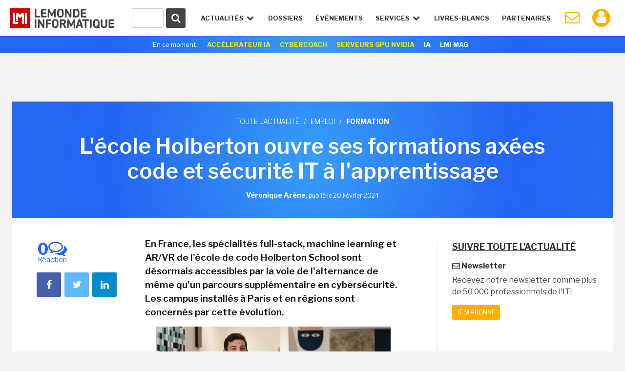

--- FILE ---
content_type: text/html
request_url: https://www.lemondeinformatique.fr/actualites/lire-l-ecole-holberton-ouvre-ses-formations-axees-code-et-securite-it-a-l-apprentissage-93011.html
body_size: 19406
content:


<!DOCTYPE html>
<html lang="fr">
<head>
<meta charset="iso-8859-1" />
<meta http-equiv="X-UA-Compatible" content="IE=edge">
<meta name="viewport" content="width=device-width, initial-scale=1">
<meta name="verify-v1" content="JEWEAwu3H2WZFhofIkSSwReRLX3LKXx8vS893JY3xVw=" />

<title>L&#039;&eacute;cole Holberton ouvre ses formations ax&eacute;es code et s&eacute;curit&eacute; IT &agrave; l&#039;apprentissage - Le Monde Informatique</title>

<meta name="description" content="Formation : En France, les spécialités full-stack, machine learning et AR/VR de l'école de code Holberton School sont désormais accessibles par la voie de..." />


<link href="https://fonts.googleapis.com/css?family=Libre+Franklin:300,400,600,700" rel="stylesheet"> 
<link href="/styles/normalize-min.css" rel="stylesheet">
<link href="/styles/grille-min.css" rel="stylesheet">
<link href="/styles/pictos-min.css" rel="stylesheet">
<link href="/styles/template.css?v=9" rel="stylesheet">
<link href="/styles/template-lg.css" rel="stylesheet">
<link href="/styles/template-xl.css" rel="stylesheet">
<link href="/styles/template-print.css" rel="stylesheet" media="print" />	
<link rel="shortcut icon" href="https://www.lemondeinformatique.fr/favicon.ico" type="image/x-icon">
<link rel="icon" type="image/png" href="https://www.lemondeinformatique.fr/favicon-16.ico" sizes="16x16">
<link rel="icon" type="image/png" href="https://www.lemondeinformatique.fr/favicon-32.ico" sizes="32x32">
<link rel="icon" type="image/png" href="https://www.lemondeinformatique.fr/favicon-96.ico" sizes="96x96">
<link rel="apple-touch-icon" sizes="60x60" href="https://www.lemondeinformatique.fr/apple-60.png">
<link rel="apple-touch-icon" sizes="76x76" href="https://www.lemondeinformatique.fr/apple-76.png">
<link rel="apple-touch-icon" sizes="114x114" href="https://www.lemondeinformatique.fr/apple-114.png">
<link rel="apple-touch-icon" sizes="144x144" href="https://www.lemondeinformatique.fr/apple-144.png">
<meta name="msapplication-TileImage" content="https://www.lemondeinformatique.fr/apple-144.png">
<meta name="msapplication-TileColor" content="#FFFFFF"> 
<!--[if lt IE 9]>
<script src="https://oss.maxcdn.com/html5shiv/3.7.2/html5shiv.min.js"></script>
<script src="https://oss.maxcdn.com/respond/1.4.2/respond.min.js"></script>
<![endif]-->
<script src="https://ajax.googleapis.com/ajax/libs/jquery/3.1.0/jquery.min.js"></script>

<!-- didomi -->
<!-- Didomi -->
<script type="text/javascript">window.gdprAppliesGlobally=true;(function(){function n(e){if(!window.frames[e]){if(document.body&&document.body.firstChild){var t=document.body;var r=document.createElement("iframe");r.style.display="none";r.name=e;r.title=e;t.insertBefore(r,t.firstChild)}else{setTimeout(function(){n(e)},5)}}}function e(r,a,o,s,c){function e(e,t,r,n){if(typeof r!=="function"){return}if(!window[a]){window[a]=[]}var i=false;if(c){i=c(e,n,r)}if(!i){window[a].push({command:e,version:t,callback:r,parameter:n})}}e.stub=true;e.stubVersion=2;function t(n){if(!window[r]||window[r].stub!==true){return}if(!n.data){return}var i=typeof n.data==="string";var e;try{e=i?JSON.parse(n.data):n.data}catch(t){return}if(e[o]){var a=e[o];window[r](a.command,a.version,function(e,t){var r={};r[s]={returnValue:e,success:t,callId:a.callId};if(n.source){n.source.postMessage(i?JSON.stringify(r):r,"*")}},a.parameter)}}if(typeof window[r]!=="function"){window[r]=e;if(window.addEventListener){window.addEventListener("message",t,false)}else{window.attachEvent("onmessage",t)}}}e("__uspapi","__uspapiBuffer","__uspapiCall","__uspapiReturn");n("__uspapiLocator");e("__tcfapi","__tcfapiBuffer","__tcfapiCall","__tcfapiReturn");n("__tcfapiLocator");(function(e){var t=document.createElement("link");t.rel="preconnect";t.as="script";var r=document.createElement("link");r.rel="dns-prefetch";r.as="script";var n=document.createElement("link");n.rel="preload";n.as="script";var i=document.createElement("script");i.id="spcloader";i.type="text/javascript";i["async"]=true;i.charset="utf-8";var a="https://sdk.privacy-center.org/"+e+"/loader.js?target="+document.location.hostname;if(window.didomiConfig&&window.didomiConfig.user){var o=window.didomiConfig.user;var s=o.country;var c=o.region;if(s){a=a+"&country="+s;if(c){a=a+"&region="+c}}}t.href="https://sdk.privacy-center.org/";r.href="https://sdk.privacy-center.org/";n.href=a;i.src=a;var d=document.getElementsByTagName("script")[0];d.parentNode.insertBefore(t,d);d.parentNode.insertBefore(r,d);d.parentNode.insertBefore(n,d);d.parentNode.insertBefore(i,d)})("f0c52c20-b8cf-485b-a4b4-c222da28676d")})();</script>






<!-- gav3 --><script>
dataLayer = [{
    'page': 'emploi_actualite_single-article',
    'themes' : ["emploi","formation"],
    'sponsor' : 'ASid-173-'
}];
console.log('page: emploi_actualite_single-article');
console.log('themes: ["emploi","formation"]');
console.log('sponsor: ASid-173-');
</script>

    <script type="didomi/javascript">
        $.ajax({
            url: 'https://www.lemondeinformatique.fr/tracking/adtech2024.php?id='+'UNKNOW'+'&ip='+'316390102',
            method: 'GET',
            beforeSend: function(xhr) {
                xhr.setRequestHeader("Authorization", "Basic " + btoa('itfacto' + ":" + 'Giyla99@kJLA'));
            }
        }).done(function(data) {
            cookieVal = JSON.parse(data);
            var now = new Date();
            now.setTime(now.getTime() + 1209600000);
            document.cookie = "adcomp="+cookieVal.company+";expires="+now.toGMTString()+";path=/";
            dataLayer.push({'customer_company': cookieVal.company});
            // cookieVal.themes
        }).fail(function() {
            var now = new Date();
            now.setTime(now.getTime() + 172800000);
            document.cookie = "adcomp=NONE;expires="+now.toGMTString()+";path=/";
            dataLayer.push({'customer_company': 'NONE'});
        });

    </script>
    
<!-- Google Tag Manager -->
<script type="didomi/javascript">(function(w,d,s,l,i){w[l]=w[l]||[];w[l].push({'gtm.start':
            new Date().getTime(),event:'gtm.js'});var f=d.getElementsByTagName(s)[0],
        j=d.createElement(s),dl=l!='dataLayer'?'&l='+l:'';j.async=true;j.src=
        'https://www.googletagmanager.com/gtm.js?id='+i+dl;f.parentNode.insertBefore(j,f);
    })(window,document,'script','dataLayer','GTM-KJCQ767');</script>
<!-- End Google Tag Manager -->


<script type="didomi/javascript">
    var idsessionidg = "77a220509d18ab4fed9a78e3edaa39ee";
    var urlDestTrackIdg = "https://www.lemondeinformatique.fr/";
</script>

<link rel="image_src" href="https://images.itnewsinfo.com/lmi/articles/grande/000000096118.jpg"/>



	<link rel="canonical" href="https://www.lemondeinformatique.fr/actualites/lire-l-ecole-holberton-ouvre-ses-formations-axees-code-et-securite-it-a-l-apprentissage-93011.html" />	<link rel="amphtml" href="https://www.lemondeinformatique.fr/actualites/lireamp-l-ecole-holberton-ouvre-ses-formations-axees-code-et-securite-it-a-l-apprentissage-93011.html"> 
<meta name="twitter:card" 		 content="summary" />
<meta name="twitter:site" 		 content="@MondeInformatiq" />
<meta property="og:url"          content="https://www.lemondeinformatique.fr/actualites/lire-l-ecole-holberton-ouvre-ses-formations-axees-code-et-securite-it-a-l-apprentissage-93011.html" />
<meta property="og:site_name"    content="LeMondeInformatique" />
<meta property="og:type"         content="article" />
<meta property="og:title"        content="L&#039;&eacute;cole Holberton ouvre ses formations ax&eacute;es code et s&eacute;curit&eacute; IT &agrave; l&#039;apprentissage - Le Monde Informatique" />
<meta property="og:description"  content="En France, les sp&eacute;cialit&eacute;s full-stack, machine learning et AR/VR de l&#039;&eacute;cole de code Holberton School sont d&eacute;sormais accessibles par la voie de..." />
<meta property="og:image"        content="https://images.itnewsinfo.com/lmi/articles/grande/000000096118.jpg" /><script type="text/javascript">
/* Chargement des PUB Adtech */
function loadPub(sectionNom)
{
	$.getJSON("https://www.lemondeinformatique.fr/ajax/recuperation-pub.php", {page: sectionNom}, function(data) {

		$(".pub-Adtech").not( ".loaded" ).each(function(index, content) {

			var attr = $(this).attr('id');

			if (typeof attr === typeof undefined || attr === false)
			{

				var dimension 	= $(this).data('dimension');
				var position 	= $(this).data('position');
				var theme 		= $(this).data('theme');

				if((typeof dimension === typeof undefined || dimension === false) || (typeof position === typeof undefined || position === false) ) return true;
				if(typeof theme === typeof undefined || theme === false)	theme = 0;

				if(	typeof data[sectionNom] === typeof undefined || data[sectionNom] === false ||
					typeof data[sectionNom][theme] === typeof undefined || data[sectionNom][theme] === false ||
					typeof data[sectionNom][theme][dimension] === typeof undefined || data[sectionNom][theme][dimension] === false ||
					typeof data[sectionNom][theme][dimension][position] === typeof undefined || data[sectionNom][theme][dimension][position] === false
				)
				{
					if(typeof data['divers_autre'] === typeof undefined || data['divers_autre'] === false ||
						typeof data['divers_autre'][theme] === typeof undefined || data['divers_autre'][theme] === false ||
						typeof data['divers_autre'][theme][dimension] === typeof undefined || data['divers_autre'][theme][dimension] === false ||
						typeof data['divers_autre'][theme][dimension][position] === typeof undefined || data['divers_autre'][theme][dimension][position] === false)
						return true;
					else
						var id 	= parseInt(data['divers_autre'][0][dimension][position]);
				}
				else
					var id 	= parseInt(data[sectionNom][theme][dimension][position]);

				var containerId 	= id+'-'+index+parseInt($(this).offset().top);

				$(this).attr('id', containerId);

                //console.log(containerId + ' : not-loaded');

                $(this).addClass( "not-loaded" );
				displayPub($(this));

			}
		});
	});
}

function displayPub(pub)
{
    if(pub.length == 1) {
        var firstPub = pub;
        var positionPub = firstPub.offset();
        var scrollTop = $(window).scrollTop();
        var scrollBottom = scrollTop + window.innerHeight;
        //console.log(firstPub.attr('id') + ' : ' + scrollTop + ' ' + scrollBottom + ' ' + positionPub.top);

        if (positionPub.top <= scrollBottom && positionPub.top >= scrollTop) {

            firstPub.removeClass("not-loaded");
            firstPub.addClass("loaded");

            //console.log(firstPub.attr('id') + ' : loaded');

            var dimension = firstPub.data('dimension');
            var containerId = firstPub.attr('id');
            var id = parseInt(containerId.split('-')[0]);

            ADTECH.config.placements[id] = {sizeid: dimension, params: {alias: '', target: '_blank'}};
            ADTECH.config.placements[id].adContainerId = containerId;
            ADTECH.getFinalConfigProperty(id, "gtsTime");

            ADTECH.loadAd(id);
        }
    }
}

/*
	Gestion des blocs qui restent fixe grace aux toboggans
*/
function loadToboggan()
{
	if(document.querySelector(".toboggan") != 'null')
	{
		if(window.innerWidth > 992)
		{
			window.onscroll = function()
			{	
				var screen_top = window.pageYOffset;
				var toboggans = document.querySelectorAll('.toboggan');

				[].forEach.call(toboggans, function(toboggan) {

					var bloc 				= $('.bloc',toboggan);
					var bloc_width	 		= $(bloc).outerWidth()
					var bloc_height 		= $(bloc).outerHeight();
					var position_top  		= getElemDistance(toboggan) - 20;	// toboggan top - 20px de marge
					var toboggan_height 	= $(toboggan).height();
					var position_bottom 	= position_top + toboggan_height - bloc_height; 

					if((screen_top >= position_top) && (screen_top <= position_bottom) && $(bloc).hasClass("fixed-bloc") == false)
					{
						if($(bloc).hasClass("bottom") == true)	$(bloc).removeClass("bottom");
						$(bloc).addClass("fixed-bloc");
						$(bloc).css('width',bloc_width+'px');
					}
					else if(screen_top > position_bottom && $(bloc).hasClass("fixed-bloc") == true)
					{
						$(bloc).removeClass("fixed-bloc").addClass("bottom");
					}
					else if(screen_top < position_top && $(bloc).hasClass("fixed-bloc") == true)
					{
						$(bloc).removeClass("fixed-bloc");
					}

				});
			}
			//console.log(screen_top+' '+position_top+' '+position_bottom);
		}
		else
		{

		}
	}
}

/* Calcul hauteur col droite et toboggan */
function loadDimensionContentRightAndToboggan()
{
	$(".content > div").each(function(index, content) {
		
		var attr = $('.content-right',content).attr('style');
		if (typeof attr === typeof undefined || attr === false)
		{
			if(window.innerWidth > 992)
			{
				var height = $(content).height();
				$('.content-right',content).css("height",height+"px");

				var blocs_height = 0;
				var bloc_fix = 1;
				var bloc_move = 0;

				$(".content-right .bloc",content).each(function(index, bloc) {

					if(! $(bloc).closest(".toboggan").length )
					{
						blocs_height = blocs_height + $(bloc).outerHeight();
						bloc_fix = bloc_fix + 1;
					}
					else
					{
						bloc_move = bloc_move + 1;
					}
				});
				var toboggan_height 	= ((height - blocs_height)/bloc_move) - (bloc_fix*40); // 40px de marge par bloc
				$('.content-right .toboggan',content).css("height",toboggan_height+"px");
			}
			else
			{
				$('.content-right',content).css("height","auto");
				$('.content-right .toboggan',content).css("height","auto");
			}
		}
	});
}

var getElemDistance = function ( elem ) {
	var location = 0;
	if (elem.offsetParent) {
		do {
			location += elem.offsetTop;
			elem = elem.offsetParent;
		} while (elem);
	}
	return location >= 0 ? location : 0;
};


/* RECHERCHE */
function lookup(inputString)
{
	var suggestions;
	var timer;

	if(inputString.length < 2){

		$('#suggestContainer').fadeOut();
	}

	if(inputString.length >= 2){

		$.post("https://www.lemondeinformatique.fr/recherche/requeteElasticHeader2.php", {queryString: inputString}, function(data) {

			data = JSON.parse(data);

			$('#suggestHeaderAllSearch').html(data.all);
			$('#headerThemeSearch').html(data.theme);
			$('#headerSponsorSearch').html(data.sponsor);
			$('#suggestContainer').fadeIn();

			if(data.sponsor == '')
			{
				$('#title-sponsor').hide();
			}
				
		});
	}
}
/*
	Gestion du sondage express
*/
function affiche_sondage_express(div,reponse)
{
	jQuery.ajax(
	{
		url: "https://www.lemondeinformatique.fr/blocs/sondage_express.php",
		type:"post",
		data:
		{
			code:jQuery(div).data("code"),
			reponse:reponse
		},
		success: function(data) 
		{
			jQuery(div).css('background','none');
			jQuery(div).html(data);
		}
	});
}

function loadSondageExpress()
{
	jQuery(".sondage_question_affiche").each(function()
	{
		var code = jQuery(this).data("code");
		var div = this;
		var reponse = "";
		
		affiche_sondage_express(div,reponse);
	});

	$(".sondage_question_affiche").on( "click", ".sondage_question_voter" ,function(){

		var div = jQuery(this).parents(".sondage_question_affiche");
		
		tab_reponse = new Array();
		jQuery("input:checked",div).each(function()
		{
			tab_reponse.push(jQuery(this).val());
		});			
		var reponse = tab_reponse.join(",");
					
		affiche_sondage_express(div,reponse);
	});
}	


/*
	Gestion popup (connexion, inscription..)
*/
function loadPopup()
{
	$('body').on( 'click', '.link-popup', function() {   

		if($("body").hasClass("overflow-hidden"))
		{
			$(".popup").remove();
		}
		else
		{
			$("body").addClass("overflow-hidden");
			$('body').prepend('<section class="overlay"><img width="80px" height="80px" src="https://images.itnewsinfo.com/lmi/site/loader.gif" class="loader" /></section>');
		}
		
		var urlPopup = 	$(this).attr('href');
		var pattern = /\.(gif|jpg|jpeg|tiff|png)$/i;
		if( pattern.test(urlPopup) )
		{
		    $('.overlay').prepend('<div class="popup popup-image"><div class="close close-popup icon-cancel"></div><img src="'+urlPopup+'" /></div>');
		}
		else
		{
			var popup = $(this);
			$.ajax({
			   type: "GET",
			   url: urlPopup,
			   data: "redirect="+popup.data('redirect'),
			   success: function(msg){

			   		if(msg == 'refresh')	
			   		{
			   			location.reload(); 
			   		}
			   		else if(msg == 'compte')	
			   		{
			   			document.location.href = "https://www.lemondeinformatique.fr/compte_utilisateur/private/profil.php";
			   		}
				   	else
				   	{
				   		$('.overlay').prepend('<div class="popup"><div class="close close-popup icon-cancel"></div>'+msg+'</div>');
				   	}
			   }
			 });
		}
		return false;
	});

	$('body').on( 'click', '.popup input.submit', function() {   
        var string 	= $(this).closest('form').serialize();   
        var url 	= $(this).closest('form').attr('action');
        $.ajax({
           type: "GET",
           url: url,
           data: string,
           success: function(msg){

                if(msg == 'refresh')   
                {
                    location.reload(); 
                }
                else if(msg == 'compte')    
                {
                    document.location.href = "https://www.lemondeinformatique.fr/compte_utilisateur/private/profil.php";
                }
                else
                {
                    $(".popup-content").remove();
                    $(".popup").prepend(msg);
                }
           }
         });
    
    });

	$('body').on( 'click', '.popup .close-popup', function() {       
        $(".overlay").remove();
        $("body").removeClass("overflow-hidden");
    });


    var hashtag = window.location.hash.substr(1);
    if(hashtag == 'inscriptionCompteLMI')
    {
        history.pushState({ path: this.path }, '', document.location.protocol +"//"+ document.location.hostname + document.location.pathname);
        $('body').append('<a id="subscribeDisplay" class="link-popup" href="https://www.lemondeinformatique.fr/compte_utilisateur/popup/inscription.php"></a>');
        $('#subscribeDisplay').click();
    }
}

/*
	Gestion cookie validation
*/
function loadCookie()
{
	$("#infos_cookie div.fermer_cookie").click( function() {
		jQuery.ajax({
			url: 'https://www.lemondeinformatique.fr//ajax/fermer_popup.php?param=cookie',
			success: function(data) {
				jQuery('#infos_cookie').css('display','none');
			}
		});
	});
}

/*
	Gestion animation ancre
*/
function loadAnchor()
{
	$(function() {
		$('a[href*="#"]:not([href="#"])').click(function() {
			if (location.pathname.replace(/^\//,'') == this.pathname.replace(/^\//,'') && location.hostname == this.hostname) {
				var target = $(this.hash);
				target = target.length ? target : $('[name=' + this.hash.slice(1) +']');
				if (target.length) {
					$('html, body').animate({
						scrollTop: target.offset().top
					}, 1000);
					return false;
				}
			}
		});
	});
}


/*
	Gestion article parallax
*/
function loadParallaxArticle()
{
	if(document.querySelector(".next-actu") != null)
	{
		if(window.innerWidth > 992)
		{
			
			var widthActu = $('.next-actu .container').outerWidth();
			$('.next-actu').css('width',widthActu+'px');

			var topActuScreen = $(".next-actu").offset().top;
			var ratio 	= window.innerHeight * (4/5);

			$(window).scroll(function() {
		    	var scrolled = $(window).scrollTop(); 
			    var margeDefault = 400;
			    var shadowDefault = 30; 

			    var topActu = topActuScreen - margeDefault;

			    var rupture = ratio + scrolled;
			    if(rupture >= topActu)
				{
					if($('.next-actu').attr('data-view') == 0)
					{
						// Page vue Analytics
						ga('send', 'pageview', $('.next-actu').data('url'));
						ga('send', 'event', 'Article_suivant', 'Lecture');
						$('.next-actu').attr('data-view', 1);
					}

					margin = (rupture - topActu)*0.6 - margeDefault;
					shadow = shadowDefault - Math.round((rupture - topActu)/20);
					if(margin >= 0)	margin = 0;
					if(shadow <= 0)	shadow = 0;
				}
				else
				{
					var margin = -margeDefault;
					var shadow = shadowDefault;
				}
			    
				if(margin != 0 || shadow != 0)
				{
				    $('.next-actu').css('margin-top',margin+'px');
				    $('.next-actu').css('box-shadow','0 -9px '+shadow+'px -9px #000');
				}
			    
			    //console.log(scrolled+' '+margin+' '+((rupture - topActu)*0.6)+' '+topActu+' '+rupture);
			});
		}
		else
		{
			$('.next-actu').css('margin-top','0px');
		    $('.next-actu').css('box-shadow','none');
		    $('.next-actu').css('width','auto');
		}
	}
}


/*
	Gestion du menu
*/
function loadMenu()
{
	// Masquer suggestions de recherche quand click en dehors
	$('body').on( "click", function(screen) {

		$('.hideSugest').on( "click", function(screen) {
			screen.stopPropagation();
		});

		$('#suggestContainer').fadeOut();
	});


	var stateMenu = 0;
	//Gestion interaction header
	$(window).resize(function() {

		if( $(window).width() > 1230 ) // Annulation effet et affichage du menu mobile
		{
			//console.log($(window).width());
			$('#menu').removeClass('selected');
			$('.icon-menu').removeClass("selected");
			$('#menu > li').removeClass("selected").removeClass("notSelected");
			stateMenu = 0;
		}
	});

	$('.icon-menu').on("click", function () {	// Affichage menu et animation du burger

		if (stateMenu == 0) {
		stateMenu = 1;
			$('#menu').addClass('selected');
			$('.icon-menu').addClass("selected");
		}
		else {
			stateMenu = 0;
			$('#menu').removeClass('selected');
			$('.icon-menu').removeClass("selected");
		}
	});

	$('.openNav').on("click", function () {		// Effet de transparence et affichage des sous menu en mode mobile

		if( $(window).width() < 1230 )
		{
			$('.openNav,.item-nav').addClass("notSelected");
			$(this).removeClass("notSelected");

			if ($(this).hasClass("selected"))
			{
				$(this).removeClass("selected");
				$('.openNav,.item-nav').removeClass("notSelected");
			}
			else 
			{
				$(this).addClass("selected");
			}
		}
	});
}

/* Adtech */
function myCallback ()
{
    console.log(arguments);
}

/* Bloc inscription NL */
function sendParamForPopupNL(inputString)
{
    $('.submit-bloc-nl').attr('href', 'https://www.lemondeinformatique.fr/compte_utilisateur/popup/newsletter.php?preselect=1&email='+inputString);
}
</script></head>
<body>


<!-- Google Tag Manager (noscript) -->
<noscript><iframe src="https://www.googletagmanager.com/ns.html?id=GTM-KJCQ767" height="0" width="0" style="display:none;visibility:hidden"></iframe></noscript>
<!-- End Google Tag Manager (noscript) -->

<div class="pub-Adtech pixel" data-dimension="16" data-theme="113" data-position="Footer"></div>
<div id="Habillage" class="bloc-pub Habillage"></div><div id="Notification" class="bloc-pub Notification"></div><div id="Interstitiel" class="bloc-pub Interstitiel"></div>
<header id="header">
	<div class="container-fluid">
		<div id="logoHeadLMI">
			<a href="https://www.lemondeinformatique.fr/">
				<figure></figure>
			</a>
		</div>
		<div id="nav-mobil">
			<ul>
				<li class="iconNavMob loupe"><a href="https://www.lemondeinformatique.fr/recherche/index.html" class="icon-search"></a></li>
									<li class="iconNavMob paper"><a href="https://www.lemondeinformatique.fr/compte_utilisateur/newsletter.php" class="icon-mail"></a></li>
					<li class="iconNavMob iconAccountHead"><a href="https://www.lemondeinformatique.fr/compte_utilisateur/popup/connexion.php" class="icon-user link-popup" data-redirect="compte"></a></li>
									<li class="iconNavMob"><span class="icon-menu"></span></li>
			</ul>
		</div>
		<nav>
			<ul id="menu">
				<li id="actuNav" class="openNav">Actualités <span class="icon-down-open"></span>
					<ul>
						<div class="containerTheme">
															<li><a class="title" href="https://www.lemondeinformatique.fr/big-data-139.html">/ BIG DATA</a></li>
															<li><a class="title" href="https://www.lemondeinformatique.fr/business-informatique-internet-et-nouvelles-technologies-13.html">/ BUSINESS</a></li>
															<li><a class="title" href="https://www.lemondeinformatique.fr/le-monde-du-cloud-computing-8.html">/ CLOUD</a></li>
															<li><a class="title" href="https://www.lemondeinformatique.fr/datacenter-5.html">/ DATACENTER</a></li>
															<li><a class="title" href="https://www.lemondeinformatique.fr/emploi-informatique-internet-et-nouvelles-technologies-12.html">/ EMPLOI</a></li>
															<li><a class="title" href="https://www.lemondeinformatique.fr/hardware-et-materiel-informatique-9.html">/ HARDWARE</a></li>
															<li><a class="title" href="https://www.lemondeinformatique.fr/internet-et-e-business-11.html">/ INTERNET</a></li>
															<li><a class="title" href="https://www.lemondeinformatique.fr/internet-des-objets-143.html">/ IOT</a></li>
															<li><a class="title" href="https://www.lemondeinformatique.fr/logiciel-6.html">/ LOGICIEL</a></li>
													</div>
						<div class="containerTheme">
															<li><a class="title" href="https://www.lemondeinformatique.fr/internet-sans-fil-et-mobilite-2.html">/ MOBILITÉ</a></li>
															<li><a class="title" href="https://www.lemondeinformatique.fr/systeme-d-exploitation-windows-macos-linux-10.html">/ OS</a></li>
															<li><a class="title" href="https://www.lemondeinformatique.fr/pme-informatique-web-et-nouvelles-technologies-14.html">/ PME</a></li>
															<li><a class="title" href="https://www.lemondeinformatique.fr/reseau-1.html">/ RÉSEAU</a></li>
															<li><a class="title" href="https://www.lemondeinformatique.fr/securite-informatique-3.html">/ SÉCURITÉ</a></li>
															<li><a class="title" href="https://www.lemondeinformatique.fr/gestion-et-stockage-des-donnees-4.html">/ STOCKAGE</a></li>
															<li><a class="title" href="https://www.lemondeinformatique.fr/transformation-numerique-146.html">/ TRANSFORM. NUMÉRIQUE</a></li>
															<li><a class="title" href="https://www.lemondeinformatique.fr/virtualisation-informatique-7.html">/ VIRTUALISATION</a></li>
															<li><a class="title" href="https://www.lemondeinformatique.fr/voiture-connectee-151.html">/ VOITURE CONNECTÉE</a></li>
														<li class="read-more-nav"><a href="https://www.lemondeinformatique.fr/actualites/toute-l-actualite.html">Toute l'actualité <span class="icon-right-open"></span></a></li>
						</div>
					</ul>
				</li>
				<li class="item-nav"><a href="https://www.lemondeinformatique.fr/les-dossiers/tous-les-dossiers-page-1.html">Dossiers</a></li>
                <li class="item-nav"><a href="https://www.lemondeinformatique.fr/evenements/">événements</a>
				<!--<li class="item-nav"><a href="https://www.lemondeinformatique.fr/actualites/chroniques.html">Chroniques</a></li>-->
				<li id="serviceNav" class="openNav">Services <span class="icon-down-open"></span>
					<ul>
												<li><a class="title" href="https://www.lemondeinformatique.fr//actualites/chroniques.html"><span class="icon-pencil"></span>chroniques</a></li>
												<li><a class="title" href="https://www.lemondeinformatique.fr/agenda/"><span class="icon-table"></span> agenda</a></li>
												<li><a class="title" href="https://www.lemondeinformatique.fr/couvertures/index.html"><span class="icon-newspaper"></span> couvertures LMI</a></li>
												<li><a class="title" href="http://pubads.g.doubleclick.net/gampad/clk?id=7197907134&iu=/21821884434/lmi"><span style="vertical-align:middle;"><svg xmlns="http://www.w3.org/2000/svg" viewBox="0 0 24 24" style="width:1.3em; height:1.3em; fill:currentColor; margin-right:0px;margin-left: 2px;"><path d="M12 1L3 5v6c0 5.55 3.84 10.74 9 12 5.16-1.26 9-6.45 9-12V5l-9-4zm-2 16l-4-4 1.41-1.41L10 14.17l6.59-6.59L18 9l-8 8z"/></svg></span> Cybercoach</a></li>
												<li><a class="title" href="http://pubads.g.doubleclick.net/gampad/clk?id=7199954389&iu=/21821884434/lmi"><span style="vertical-align:middle;"><svg xmlns="http://www.w3.org/2000/svg" viewBox="0 0 640 640" style="width:1.5em; height:1.5em; fill:currentColor; margin-right:0px;margin-left: 0px;"><path d="M192 384L88.5 384C63.6 384 48.3 356.9 61.1 335.5L114 247.3C122.7 232.8 138.3 224 155.2 224L250.2 224C326.3 95.1 439.8 88.6 515.7 99.7C528.5 101.6 538.5 111.6 540.3 124.3C551.4 200.2 544.9 313.7 416 389.8L416 484.8C416 501.7 407.2 517.3 392.7 526L304.5 578.9C283.2 591.7 256 576.3 256 551.5L256 448C256 412.7 227.3 384 192 384L191.9 384zM464 224C464 197.5 442.5 176 416 176C389.5 176 368 197.5 368 224C368 250.5 389.5 272 416 272C442.5 272 464 250.5 464 224z"/></svg></span> Accélérateur IA</a></li>
											</ul>
				</li>
				<li class="item-nav sponsor-Nav"><a href="https://www.lemondeinformatique.fr/livre-blanc/">Livres-Blancs</a></li>
				<li class="item-nav sponsor-Nav lastIconNav"><a href="https://www.lemondeinformatique.fr/espace-partenaire/centre-de-documentation.html">Partenaires</a></li>
									<li id="iconPaperHead" class="iconNav"><a href="https://www.lemondeinformatique.fr/compte_utilisateur/newsletter.php" class="icon-mail"></a></li>
					<li class="notifWonder">
						<div id="wonderpush-subscription-switch" data-sentence="" data-on=" " data-off=" "></div>
						<div id="activateNotification" class="infoNotification"><span>Cliquez ici pour activer les notifications</span></div>
						<div id="desactivateNotification" class="infoNotification"><span>Cliquez ici pour désactiver les notifications</span></div>
					</li>
					<li class="iconNav iconAccountHead"><a href="https://www.lemondeinformatique.fr/compte_utilisateur/popup/connexion.php" class="icon-user link-popup" data-redirect="compte"></a></li>
								</ul>
		</nav>
		<div id="searchContainer">
			<form id="searchFormHeader" class="hideSugest" action="https://www.lemondeinformatique.fr/recherche/index.html">
				<button type="submit" id="searchGlass" form="searchFormHeader"><span class="icon-search"></span></button>
				<div id="container-input-search">
					<input type="text" value="" id="inputSearchHeader" class="inputSearch" name="search" autocomplete="off" onkeyup="lookup(this.value);" />
				</div>
			</form>
			<div id="suggestContainer">
				<div id="suggestHeaderThemeSponsor" class="suggestStyle hideSugest">
					<div id="containerThemeSearch">
						<div class="section-title">
							<h3 class="title">Sur le même thème</h3>
						</div>
						<ul id="headerThemeSearch"></ul>
					</div>
					<div id="containerSponsorSearch">
						<div class="section-title">
							<h3 class="title">Partenaires</h3>
						</div>
						<ul id="headerSponsorSearch"></ul>
					</div>
				</div>
				<div id="suggestHeaderAllSearch" class="suggestStyle hideSugest"></div>
			</div>
		</div>
	</div>
			<aside class="currently gradient-content hidden-xs">
			<div class="container">
				<ul>
					<li class="title">En ce moment :</li>
					<li><a style="color: #FFEA00;" onclick="ga('send', 'event', 'Header_Moment', 'Clics', 'Accélerateur IA');" href="http://pubads.g.doubleclick.net/gampad/clk?id=7199954389&iu=/21821884434/lmi">Accélerateur IA</a></li>
					<li><a style="color: #FFEA00;" onclick="ga('send', 'event', 'Header_Moment', 'Clics', 'Cybercoach');" href="http://pubads.g.doubleclick.net/gampad/clk?id=7197907134&iu=/21821884434/lmi">Cybercoach</a></li>


					<!--
					
					<li><a onclick="ga('send', 'event', 'Header_Moment', 'Clics', 'IT TOUR 2022');" href="https://www.it-tour.fr/">IT TOUR 2022</a></li>
					
					<li><a onclick="ga('send', 'event', 'Header_Moment', 'Clics', 'PERSONNALITE IT 2021');" href="http://pubads.g.doubleclick.net/gampad/clk?id=5834786592&iu=/21821884434/lmi">Sondage: Personnalité IT 2021</a></li>
					-->
					<!--
					<li><a onclick="ga('send', 'event', 'Header_Moment', 'Clics', 'EMPLOI 2022');" href="http://pubads.g.doubleclick.net/gampad/clk?id=5795147716&iu=/21821884434/lmi">Enquête Emploi IT 2022</a></li>
					<li><a onclick="ga('send', 'event', 'Header_Moment', 'Clics', 'BE READY');" href="http://pubads.g.doubleclick.net/gampad/clk?id=5700645252&iu=/21821884434/lmi" style="background-color:#fff;color:#0FBE83!important">Be Ready</a></li>
					<li><a onclick="ga('send', 'event', 'Header_Moment', 'Clics', 'HYBRID WORKPLACE');" href="http://pubads.g.doubleclick.net/gampad/clk?id=5702307071&iu=/21821884434/lmi" style="background-color:#fff;color:#0FBE83!important">Hybrid Workplace</a></li>
					<li><a onclick="ga('send', 'event', 'Header_Moment', 'Clics', 'UNIS DANS LA TECH');" href="http://pubads.g.doubleclick.net/gampad/clk?id=5700646473&iu=/21821884434/lmi" style="background-color:#fff;color:#0FBE83!important">Unis dans la Tech</a></li>
					<li><a onclick="ga('send', 'event', 'Header_Moment', 'Clics', 'HYBRID WORKPLACE');" href="http://pubads.g.doubleclick.net/gampad/clk?id=5786450092&iu=/21821884434/lmi" style="background-color:#fff;color:#0FBE83!important">Hybrid Workplace</a></li>
					<li><a onclick="ga('send', 'event', 'Header_Moment', 'Clics', 'HP WOLF SECURITY');" href="http://pubads.g.doubleclick.net/gampad/clk?id=5785079934&iu=/21821884434/lmi" style="background-color:#fff;color:#0FBE83!important">HP Wolf Security</a></li>
					<li><a onclick="ga('send', 'event', 'Header_Moment', 'Clics', 'IT TOUR DIGITAL 2022');" href="http://pubads.g.doubleclick.net/gampad/clk?id=5916119993&iu=/21821884434/lmi">IT Tour Digital 2022</a></li>
					<li><a onclick="ga('send', 'event', 'Header_Moment', 'Clics', 'BTE SD-WAN');" href="http://pubads.g.doubleclick.net/gampad/clk?id=6036493337&iu=/21821884434/lmi" style="background-color:#fff;color:#0FBE83!important">BOUYGUES TELECOM ENTREPRISES SD-WAN</a></li>
					<li><a onclick="ga('send', 'event', 'Header_Moment', 'Clics', 'Bouygues Telecom Entreprises DAAS');" href="http://pubads.g.doubleclick.net/gampad/clk?id=6034351167&iu=/21821884434/lmi" style="background-color:#fff;color:#0FBE83!important">Bouygues Telecom Entreprises DAAS</a></li>
					
					<li><a onclick="ga('send', 'event', 'Header_Moment', 'Clics', 'Bouygues Telecom Entreprises SD-WAN');" href="http://pubads.g.doubleclick.net/gampad/clk?id=6036493337&iu=/21821884434/lmi" style="background-color:#fff;color:#0FBE83!important">Bouygues Telecom Entreprises SD-WAN</a></li>
					<li><a onclick="ga('send', 'event', 'Header_Moment', 'Clics', 'LOCATION DE FLOTTE MOBILE');" href="http://pubads.g.doubleclick.net/gampad/clk?id=6034351167&iu=/21821884434/lmi" style="background-color:#fff;color:#0FBE83!important">LOCATION DE FLOTTE MOBILE</a></li>
					<li><a onclick="ga('send', 'event', 'Header_Moment', 'Clics', 'BTE SD-WAN');" href="http://pubads.g.doubleclick.net/gampad/clk?id=6036493337&iu=/21821884434/lmi" style="background-color:#fff;color:#0FBE83!important">BOUYGUES TELECOM ENTREPRISES SD-WAN</a></li>
					
					<li><a onclick="ga('send', 'event', 'Header_Moment', 'Clics', 'PERSONNALITE2022');" href="https://www.lemondeinformatique.fr/sondage-personnalite-it-2022/?tr=443">VOTEZ POUR LA PERSONNALITE IT 2022</a></li>
					<li><a onclick="ga('send', 'event', 'Header_Moment', 'Clics', 'CYBERSECURITE 2022');" href="https://www.lemondeinformatique.fr/cybersecurite/index.html"  style="background-color:#fff;color:#0FBE83!important">CyberSécurité 2022</a></li>
					
					<li><a onclick="ga('send', 'event', 'Header_Moment', 'Clics', 'HP Wolf Security');" href="http://pubads.g.doubleclick.net/gampad/clk?id=5842916107&iu=/21821884434/lmi" style="background-color:#fff;color:#0FBE83!important">HP Wolf Security</a></li>
					<li><a onclick="ga('send', 'event', 'Header_Moment', 'Clics', 'Grands Thémas | Digital workspace');" href="https://themas.lemondeinformatique.fr/digital-workspace-le-travail-augmente/">Grands Thémas | Digital workspace</a></li>
					<li><a onclick="ga('send', 'event', 'Header_Moment', 'Clics', 'Grands Thémas | CloudOps');" href="https://themas.lemondeinformatique.fr/thema/cloudops-cap-sur-le-multicloud/">Grands Thémas | CloudOps</a></li>
					<li><a onclick="ga('send', 'event', 'Header_Moment', 'Clics', 'Grands Thémas | DataOps');" href="https://themas.lemondeinformatique.fr/thema/dataops-optimiser-la-chaine-data/">Grands Thémas | DataOps</a></li>

					<li><a onclick="ga('send', 'event', 'Header_Moment', 'Clics', 'Grands Thémas | Piloter l'entreprise en full SaaS');" href="https://themas.lemondeinformatique.fr/thema/piloter-lentreprise-en-full-saas/">Grands Thémas | Piloter l'entreprise en full SaaS</a></li>

      <li><a onclick="ga('send', 'event', 'Header_Moment', 'Clics', 'Cybersécurité digitale 2023');" href="https://www.lemondeinformatique.fr/cybersecurite-2023/">Cybersécurité digitale 2023</a></li>
-->      

<!-- <li><a style="color: #FFEA00;" onclick="ga('send', 'event', 'Header_Moment', 'Clics', 'Copilot+PC à 1 ? par jour');" href="http://pubads.g.doubleclick.net/gampad/clk?id=7152549014&iu=/21821884434/lmi">Copilot+PC à 1 &euro; par jour</a></li> -->

<!-- <li><a style="color: #FFEA00;" onclick="ga('send', 'event', 'Header_Moment', 'Clics', 'AMD');" href="http://pubads.g.doubleclick.net/gampad/clk?id=7147999880&iu=/21821884434/lmi">AMD</a></li> -->

<li><a style="color: #FFEA00;" onclick="ga('send', 'event', 'Header_Moment', 'Clics', 'NUMSPOT');" href="http://pubads.g.doubleclick.net/gampad/clk?id=7138335082&iu=/21821884434/lmi">SERVEURS GPU NVIDIA</a></li>


<!-- <li><a onclick="ga('send', 'event', 'Header_Moment', 'Clics', 'Personnalité IT 2025');" href="http://pubads.g.doubleclick.net/gampad/clk?id=7110977905&iu=/21821884434/lmi">Personnalité IT 2025</a></li> -->

<!-- <li><a style="color: #FFEA00;" onclick="ga('send', 'event', 'Header_Moment', 'Clics', 'Services Managés');" href="http://pubads.g.doubleclick.net/gampad/clk?id=7036627590&iu=/21821884434/lmi">Services Managés</a></li> -->

<!-- <li><a onclick="ga('send', 'event', 'Header_Moment', 'Clics', 'Sauvegarde et résilience');" href="https://www.lemondeinformatique.fr/partner_zone/202410_VEEAM/">Sauvegarde et résilience</a></li> -->
<!-- <li><a onclick="ga('send', 'event', 'Header_Moment', 'Clics', 'Cybermatinées Sécurité 2025');" href="https://www.cybermatinees.fr/?bandeau-lmi">Cybermatinées Sécurité 2025</a></li> -->

<!-- <li><a onclick="ga('send', 'event', 'Header_Moment', 'Clics', 'IT TOUR 2025');" href="https://www.it-tour.fr/?bandeau-lmi">IT Tour 2025</a></li> -->

<!-- <li><a onclick="ga('send', 'event', 'Header_Moment', 'Clics', 'Grands Thémas | DSI cap 2025');" href="https://themas.lemondeinformatique.fr/dsi-2025/">Grands Thémas | DSI cap 2025</a></li> -->

<!--
<li><a onclick="ga('send', 'event', 'Header_Moment', 'Clics', 'Bflex-Webex : la ligne softphone');" href="http://pubads.g.doubleclick.net/gampad/clk?id=6699891514&iu=/21821884434/lmi" style="background-color:#fff;color:#0FBE83!important">Bflex-Webex : la ligne softphone</a></li>

<li><a onclick="ga('send', 'event', 'Header_Moment', 'Clics', 'Conférence data annuelle');" href="https://www.lemondeinformatique.fr/conferences/lire-conference-%7C-la-dsi-architecte-de-l-entreprise-data-driven-121.html">Conférence data annuelle LMI / CIO</a></li>
<li><a onclick="ga('send', 'event', 'Header_Moment', 'Clics', 'Grands Thémas | Cyber Resilience');" href="https://themas.lemondeinformatique.fr/thema/cyber-resilience-preparer-le-jour-dapres/">Grands Thémas | Cyber Resilience</a></li>
<li><a onclick="ga('send', 'event', 'Header_Moment', 'Clics', 'Trophée Personnalité IT');" href="https://www.lemondeinformatique.fr/sondage-personnalite-it-2023/">Trophée Personnalité IT</a></li>				 
<li><a onclick="ga('send', 'event', 'Header_Moment', 'Clics', 'Trophée Innovation Startup');" href="https://www.lemondeinformatique.fr/sondage-innovation-startup-2023/">Trophée Startup</a></li>
						-->	
					<!--


					<li><a onclick="ga('send', 'event', 'Header_Moment', 'Clics', 'PROTECTION DONNEES');" href="http://pubads.g.doubleclick.net/gampad/clk?id=5843588876&iu=/21821884434/lmi" style="background-color:#fff;color:#0FBE83!important">Protection des données</a></li>
					
					<li><a onclick="ga('send', 'event', 'Header_Moment', 'Clics', 'Maîtrisez les coûts de votre flotte mobile');" href="http://pubads.g.doubleclick.net/gampad/clk?id=6335139584&iu=/21821884434" style="background-color:#fff;color:#0FBE83!important">Maîtrisez les coûts de votre flotte mobile</a></li>
					
					<li><a onclick="ga('send', 'event', 'Header_Moment', 'Clics', 'PROTECTION DONNEES');" href="http://pubads.g.doubleclick.net/gampad/clk?id=5843588876&iu=/21821884434/lmi" style="background-color:#fff;color:#0FBE83!important">Protection des données</a></li>
					<li><a onclick="ga('send', 'event', 'Header_Moment', 'Clics', 'PROTECTION DONNEES');" href="http://pubads.g.doubleclick.net/gampad/clk?id=5843588876&iu=/21821884434/lmi" style="background-color:#fff;color:#0FBE83!important">Protection des données</a></li>
					
					
					<li><a onclick="ga('send', 'event', 'Header_Moment', 'Clics', 'CINUM LYON');" href="https://cinum-lyon2023.lemondeinformatique.fr/">CINUM LYON</a></li>
          
          <li><a onclick="ga('send', 'event', 'Header_Moment', 'Clics', 'IT Tour Paris');" href="https://www.it-tour.fr/programme-paris-2023-fl/?bandeaulmi">IT Tour Paris</a></li>

<li><a onclick="ga('send', 'event', 'Header_Moment', 'Clics', 'Maîtrisez les coûts de votre flotte mobile');" href="http://pubads.g.doubleclick.net/gampad/clk?id=6335139584&iu=/21821884434"  style="background-color:#fff;color:#0FBE83!important">Maîtrisez les coûts de votre flotte mobile</a></li>
-->





						                    <li><a onclick="ga('send', 'event', 'Header_Moment', 'Clics', 'IA');" href="https://www.lemondeinformatique.fr/actualites/speciale-ia-306.html">IA</a></li>
	                    	                    <li><a onclick="ga('send', 'event', 'Header_Moment', 'Clics', 'LMI Mag');" href="https://www.lemondeinformatique.fr/tout-savoir-sur-lmimag.html">LMI Mag</a></li>
	                    
                </ul>
			</div>
		</aside>
		<div class="border gradient-content visible-xs"></div>
		</header>

<script>

    // Gestion Boutton Wonderpush

	var targetNode = document.getElementById('wonderpush-subscription-switch');
	var config = { attributes: true, childList: true };

	var callback = function(mutationsList)
	{
		for(var mutation of mutationsList)
		{
			if (mutation.type == 'childList')
			{
                if($( window ).width() >= 1260)
                {
                    $( "#wonderpush-subscription-switch" ).on( "mouseover", function()
                    {
                        if($('#wonderpush-subscription-switch-input').prop('checked'))
                        {
                            $('#desactivateNotification').show();
                            $('#activateNotification').hide();
                        }
                        else
                        {
                            $('#desactivateNotification').hide();
                            $('#activateNotification').show();
                        }
                    });

                    $( "#wonderpush-subscription-switch" ).on( "mouseout", function()
                    {
                        $('#desactivateNotification').hide();
                        $('#activateNotification').hide();
                    });
                }
			}
		}
	};

    var observer = new MutationObserver(callback);
    observer.observe(targetNode, config);

    $(window).scroll(function (event)
    {
        var scroll = $(window).scrollTop();

        if(scroll > 500 && $( window ).width() < 1260)
        {
            $(".notifWonder").hide();
        }
    });

</script>

<div id="main">
	<section class="pub-ban top">
	    <div class="container">
	        <div id="BanTop" class="pub-Adtech bloc-pub BanTop" data-dimension="225" data-theme="113" data-position="BanTop"></div>	    </div>
	</section>
<style>
	.grecaptcha-badge {
		visibility: hidden;
	}
</style>
<script>
	themesLaraTrack = "Formation|Emploi#Sécurité#Développement et Tests|Logiciel#Automatisation|Cloud#Recrutement|Emploi#Carrière|Emploi#Big data|Logiciel#Intelligence artificielle|Logiciel#Réalité virtuelle|Logiciel#Réalité augmentée|Logiciel#Régions|Business";
</script>

<script src="https://www.google.com/recaptcha/api.js?render=6LfGtbUrAAAAAK-doh87A0SedLVkIIdNNL43_ArZ"></script>
<script>
grecaptcha.ready(function() {
    grecaptcha.execute('6LfGtbUrAAAAAK-doh87A0SedLVkIIdNNL43_ArZ', {action: 'comment'}).then(function(token) {
        var recaptchaResponse = document.getElementById('recaptchaResponse');
        if(recaptchaResponse) {
            recaptchaResponse.value = token;
        }
    });
});
</script>

<!-- getTexteArticle(Array,,113, true); --><!-- IsReserved:0 iIsConnected:--><!---->
<article id="article0" class="article" data-next="true" data-count="0" data-view="1" data-url="/actualites/lire-l-ecole-holberton-ouvre-ses-formations-axees-code-et-securite-it-a-l-apprentissage-93011.html" itemscope itemtype="http://schema.org/NewsArticle">
	
<meta itemprop="datePublished" content="2024-02-20T14:58:59+0100"/>

<header class="header-article">
<div class="container gradient-content">
<div class="breadcrumb mb-small">
<a class="hidden-xs" href="https://www.lemondeinformatique.fr/actualites/toute-l-actualite.html">Toute l'actualité</a> <span class="separator hidden-xs">/</span> 
<a rel="category tag" itemprop="articleSection" href="https://www.lemondeinformatique.fr/emploi-informatique-internet-et-nouvelles-technologies-12.html">Emploi</a> <span class="separator">/</span> <a rel="category tag" itemprop="articleSection" href="https://www.lemondeinformatique.fr/formation-autour-d-internet-et-de-l-informatique-113.html"><b>Formation</b></a>
</div>
<h1 itemprop="headline" class="mb-small">L'école Holberton ouvre ses formations axées code et sécurité IT à l'apprentissage</h1>
<aside class="author">

<div class="author-infos" itemprop="author" itemscope itemtype="http://schema.org/Person">
<a itemprop="name" class="name" href="https://www.lemondeinformatique.fr/actualites/auteur-veronique-arene-470.html"><b itemprop="name">Véronique Arène</b></a>,
<time class="date" content="2024-02-20" itemprop="datePublished" datetime="2024-02-20">
publié le 20 Février 2024</time>

</div>

</aside>
</div>
</header>

<div class="content">
<div class="container relative">
<div class="content-left">

<div class="col-secondary visible-lg-block">
<div class="toboggan mb-small">
<div class="bloc bloc-share">
<div class="infos">
<div class="comment">
<a href="#form_comment">0<span class="icon-chat-empty"></span></a>
<small>Réaction</small>
</div>
<!--
<div class="count">
<a href="#share-section">0</a>
<small>Partage</small>
</div>
-->
</div>
    <ul class="share">
        <li><a onclick="ga('send', 'event', 'Partage', 'Clics', 'Facebook');"  target="_blank" class="icon-facebook" href="https://www.facebook.com/sharer/sharer.php?u=https://www.lemondeinformatique.fr/actualites/lire-l-ecole-holberton-ouvre-ses-formations-axees-code-et-securite-it-a-l-apprentissage-93011.html"></a></li>
        <li><a onclick="ga('send', 'event', 'Partage', 'Clics', 'Twitter');" target="_blank" class="icon-twitter" href="https://twitter.com/intent/tweet?url=https://www.lemondeinformatique.fr/actualites/lire-l-ecole-holberton-ouvre-ses-formations-axees-code-et-securite-it-a-l-apprentissage-93011.html"></a></li>
        <!--  <li><a onclick="ga('send', 'event', 'Partage', 'Clics', 'GooglePlus');" target="_blank" class="icon-gplus" href="https://plus.google.com/share?url=https://www.lemondeinformatique.fr/actualites/lire-l-ecole-holberton-ouvre-ses-formations-axees-code-et-securite-it-a-l-apprentissage-93011.html"></a></li> -->
        <li><a onclick="ga('send', 'event', 'Partage', 'Clics', 'LinkedIn');" target="_blank" class="icon-linkedin" href="http://www.linkedin.com/shareArticle?mini=true&url=https://www.lemondeinformatique.fr/actualites/lire-l-ecole-holberton-ouvre-ses-formations-axees-code-et-securite-it-a-l-apprentissage-93011.html"></a></li>
        <!-- <li><a onclick="ga('send', 'event', 'Partage', 'Clics', 'Email');" class="icon-mail" href="mailto:?subject=Partage sur LMI&body=https://www.lemondeinformatique.fr/actualites/lire-l-ecole-holberton-ouvre-ses-formations-axees-code-et-securite-it-a-l-apprentissage-93011.html"></a></li> -->
    </ul>
    </div>
</div>

	<div class="bloc-folder">
		<div class="image">
			<img src="https://images.itnewsinfo.com/lmi/dossiers/grande/000000105740.jpg" alt="La bataille des clouds pour la souveraineté " />
			<a href="https://www.lemondeinformatique.fr/les-dossiers/sommaire-lire-la-bataille-des-clouds-pour-la-souverainete-278.html" class="title">La bataille des clouds pour la souveraineté </a>
		</div>
		<ol class="summary">
							<li><span class="chip">1</span><a class="title" href="https://www.lemondeinformatique.fr/les-dossiers/lire-une-souverainete-malmenee-a-tous-les-niveaux-1677.html">Une souveraineté malmenée à tous les niveaux</a></li>
								<li><span class="chip">2</span><a class="title" href="https://www.lemondeinformatique.fr/les-dossiers/lire-cloud-souverain-une-interpretation-a-geometrie-variable-1678.html">Cloud souverain, une interprétation à géométrie variable</a></li>
									<li><span class="chip">3</span><p class="title">...</p></li>
							</ol>
		<a href="https://www.lemondeinformatique.fr/les-dossiers/sommaire-lire-la-bataille-des-clouds-pour-la-souverainete-278.html" class="read-more">Lire le dossier <span class="icon-right-open"></span></a>
	</div>
				
</div>

<div class="col-primary">
<!-- getChapeauArticle -->
<p class="description mb-small" itemprop="description">En France, les spécialités full-stack, machine learning et AR/VR de l'école de code Holberton School sont désormais accessibles par la voie de l'alternance de même qu'un parcours supplémentaire en cybersécurité. Les campus installés à Paris et en régions sont concernés par cette évolution.</p>
<!-- getInfographieArticle -->
<figure class="article-image mb-small"><img itemprop="image" src="https://images.itnewsinfo.com/lmi/articles/grande/000000096118.jpg" alt="Julien Cyr directeur général d'Holberton School France supervise 6 campus dont celui de Toulouse ci-dessus avec des étudiants et à droite Stéphanie Metche-Serpault, directrice du site . (Crédit: Holberton)" title="Julien Cyr directeur général d'Holberton School France supervise 6 campus dont celui de Toulouse ci-dessus avec des étudiants et à droite Stéphanie Metche-Serpault, directrice du site . (Crédit: Holberton)" /><figcaption>Julien Cyr directeur général d'Holberton School France supervise 6 campus dont celui de Toulouse ci-dessus avec des étudiants et à droite Stéphanie Metche-Serpault, directrice du site . (Crédit: Holberton)</figcaption></figure>
<!-- getPagination -->
<div class="article-body" itemprop="articlebody">
<p>Convaincue de l'efficacit&eacute; apport&eacute;e par la mise en pratique des connaissances, Holberton School a pris le parti d&rsquo;ouvrir ses programmes de sp&eacute;cialisation &agrave; l&rsquo;alternance. Depuis le 4 d&eacute;cembre 2023, les programmes fullstack, machine learning et AR/VR sont propos&eacute;s en alternance &agrave; une trentaine &eacute;tudiants ayant achev&eacute; la premi&egrave;re ann&eacute;e de formation, ainsi qu&rsquo;a ceux poss&eacute;dant une exp&eacute;rience professionnelle significative ou un dipl&ocirc;me &eacute;quivalent. &nbsp;Avec le soutien du centre de formation des apprentis (CFA) Formasup IDF et d&rsquo;Actual Group, une agence pour l&rsquo;emploi, l&rsquo;acc&egrave;s &agrave; ces parcours sera progressivement instaur&eacute; sur les six campus actuels de l&rsquo;&eacute;tablissement. Il s&rsquo;agit de<a href="https://www.lemondeinformatique.fr/actualites/lire-l-ecole-de-code-holberton-school-ouvre-un-campus-a-paris-83520.html"> Paris</a>, <a href="https://www.lemondeinformatique.fr/actualites/lire-holberton-school-ouvre-a-lille-81201.html">Lille</a>, Laval, <a href="https://www.lemondeinformatique.fr/actualites/lire-l-ecole-de-code-holberton-s-installe-a-toulouse-85415.html">Toulouse</a>,&nbsp;<a href="https://www.lemondeinformatique.fr/actualites/lire-l-ecole-de-code-holberton-ouvre-un-6e-campus-a-bordeaux-90077.html">Bordeaux</a> et&nbsp;<a href="https://www.lemondeinformatique.fr/actualites/lire-l-ecole-de-code-holberton-s-installe-a-thonon-les-bains-89519.html">Thonon-les-Bains.</a> S'&eacute;talant sur deux ans, le rythme est de quatre jours en entreprise pour un jour &agrave; l'&eacute;cole.</p>
<p>A la cl&eacute; un titre de concepteur d&eacute;veloppeur d'applications de niveau 6 (&eacute;quivalent &agrave; Bac+3/+4) inscrit au R&eacute;pertoire national des certifications professionnelles (RNCP).&nbsp;&laquo;&nbsp;Cette initiative s&rsquo;inscrit dans la continuit&eacute; du mod&egrave;le d&rsquo;apprentissage par pairs pr&ocirc;n&eacute; par l&rsquo;&eacute;cole et bas&eacute; sur 95 % de pratique. L&rsquo;id&eacute;e est d&rsquo;adapter nos programmes en se rapprochant des entreprises pour rester en phase avec les exigences actuelles du march&eacute; du travail&raquo;, nous explique Julien Cyr, directeur g&eacute;n&eacute;ral d&rsquo;Holberton France. Dans cette optique, l&rsquo;organisme a ajout&eacute; dans la foul&eacute;e une formation en cybers&eacute;curit&eacute; &agrave; son catalogue. &laquo;&nbsp;Ce parcours est lui aussi accessible en deuxi&egrave;me ann&eacute;e ou directement en admission parall&egrave;le pour les personnes ayant une &eacute;quivalence de niveau technique&nbsp;&raquo;, nous pr&eacute;cise le dirigeant. &Agrave; l&rsquo;instar des sp&eacute;cialisations d&eacute;j&agrave; propos&eacute;es, il sera dispens&eacute; sur l&rsquo;ensemble des campus de l&rsquo;&eacute;cole &agrave; raison d&rsquo;un parcours de &nbsp;9 mois &agrave; temps plein ou de 24 mois si l'alternance est choisie</p>
<h2>Cap vers un d&eacute;veloppement r&eacute;gional et 650 apprenants form&eacute;s</h2>
<p>Les cours et enseignement pratiques visent &agrave; apporter une expertise dans la protection des syst&egrave;mes d'information, la d&eacute;tection d'intrusion, et la s&eacute;curit&eacute; des r&eacute;seaux, ainsi que les lois et l'&eacute;thique qui r&eacute;gissent ce domaine.&nbsp;La&nbsp;<a href="https://www.holbertonschool.fr/programme/specialisations/cybersecurite" target="_blank">premi&egrave;re rentr&eacute;e</a> est pr&eacute;vue pour le 8 avril 2024.&nbsp;<a href="https://www.lemondeinformatique.fr/actualites/lire-holberton-school-ouvre-en-france-en-offrant-ses-frais-de-scolarite-79944.html">Holberton School</a>&nbsp;a vu le jour dans la Silicon Valley en 2015 &agrave; <a href="https://www.lemondeinformatique.fr/actualites/lire-holberton-school-ouvre-en-france-en-offrant-ses-frais-de-scolarite-79944.html">l&rsquo;initiative de deux fran&ccedil;ais</a>, Sylvain Kalache et Julien Barbier. L&rsquo;id&eacute;e d&rsquo;origine&nbsp;? Apporter une r&eacute;ponse &agrave; tous les futurs d&eacute;veloppeurs qui se sentent exclus d&rsquo;un mod&egrave;le d&rsquo;enseignement sup&eacute;rieur scolaire et th&eacute;orique.</p>
<p>Dans ce but, des parcours accessibles sans condition de dipl&ocirc;me ni limite d&rsquo;&acirc;ge, n&rsquo;exigent aucune connaissance pr&eacute;alable en codage / informatique. Des tests d&rsquo;admission &eacute;valuent uniquement la motivation des candidats. Dans un avenir proche, l&rsquo;organisme pr&eacute;voit de se renforcer en r&eacute;gions avec trois campus suppl&eacute;mentaires et un objectif de 650 apprenants form&eacute;s par an. La cr&eacute;ation d&rsquo;autres cursus notamment dans les data est &eacute;galement &agrave; l&rsquo;&eacute;tude. A noter l'int&eacute;gration de la GenAI dans les programmes de l&rsquo;&eacute;cole pour montrer aux &eacute;tudiants comment utiliser ces assistants, tout en signalant leurs limites.&nbsp;&nbsp;</p><div id="Inread" class="pub-Adtech bloc-pub Inread" data-dimension="16" data-theme="113" data-position="Inread"></div></div>

<p class="contact-error mb-medium hidden-xs">Une erreur dans l'article? <a class="link-popup" href="https://www.lemondeinformatique.fr/divers/formulaire_contact_lmi.php?id=1&type=lmi&arti=93011">Proposez-nous une correction</a></p><aside class="author mb-medium">
  <figure class="hidden-xs"><img src="https://images.itnewsinfo.com/idg/auteur/moyen/000000006357.jpg" /></figure>
  <div class="author-infos" itemprop="author" itemscope itemtype="http://schema.org/Person">
<div class="label">Article rédigé par</div>
<a itemprop="name" class="name" href="https://www.lemondeinformatique.fr/actualites/auteur-veronique-arene-470.html">Véronique Arène</a><div class="job">Journaliste </div>
</div>
</aside>

<section id="share-section" class="share-section mb-medium">
<p>Cet article vous a plu? <b>Partagez le !</b></p>
    <ul class="share">
        <li><a onclick="ga('send', 'event', 'Partage', 'Clics', 'Facebook');"  target="_blank" class="icon-facebook" href="https://www.facebook.com/sharer/sharer.php?u=https://www.lemondeinformatique.fr/actualites/lire-l-ecole-holberton-ouvre-ses-formations-axees-code-et-securite-it-a-l-apprentissage-93011.html"></a></li>
        <li><a onclick="ga('send', 'event', 'Partage', 'Clics', 'Twitter');" target="_blank" class="icon-twitter" href="https://twitter.com/intent/tweet?url=https://www.lemondeinformatique.fr/actualites/lire-l-ecole-holberton-ouvre-ses-formations-axees-code-et-securite-it-a-l-apprentissage-93011.html"></a></li>
        <!--  <li><a onclick="ga('send', 'event', 'Partage', 'Clics', 'GooglePlus');" target="_blank" class="icon-gplus" href="https://plus.google.com/share?url=https://www.lemondeinformatique.fr/actualites/lire-l-ecole-holberton-ouvre-ses-formations-axees-code-et-securite-it-a-l-apprentissage-93011.html"></a></li> -->
        <li><a onclick="ga('send', 'event', 'Partage', 'Clics', 'LinkedIn');" target="_blank" class="icon-linkedin" href="http://www.linkedin.com/shareArticle?mini=true&url=https://www.lemondeinformatique.fr/actualites/lire-l-ecole-holberton-ouvre-ses-formations-axees-code-et-securite-it-a-l-apprentissage-93011.html"></a></li>
        <!-- <li><a onclick="ga('send', 'event', 'Partage', 'Clics', 'Email');" class="icon-mail" href="mailto:?subject=Partage sur LMI&body=https://www.lemondeinformatique.fr/actualites/lire-l-ecole-holberton-ouvre-ses-formations-axees-code-et-securite-it-a-l-apprentissage-93011.html"></a></li> -->
    </ul>
    </section>

    <div class="bloc-promo-nl gradient-account mb-medium">
        <div class="row">
            <div class="col-lg-7">
                <h3>Newsletter LMI</h3>
                <p>Recevez notre newsletter comme plus de 50000 abonnés</p>
            </div>
            <div class="col-lg-5">
                <form class="form-nl" method="get" action="">
                    <a href="https://www.lemondeinformatique.fr/compte_utilisateur/popup/newsletter.php" onclick="ga('send', 'pageview', 'compte_utilisateur/newsletter.php?utm_source=lmiarticle&utm_medium=barre&utm_campaign=inscriptionNL&utm_content=orange');" class="button-border small link-popup submit-bloc-nl" >OK</a>
                    <div class="container-input">
                        <input name="email" value="" type="text" placeholder="Votre email" onchange="sendParamForPopupNL(this.value);">
                    </div>

                </form>
            </div>
        </div>
    </div>
    

<!-- added to remove comments -->
<!-- <script>
$(document).ready(function() {
    $('.comment-section').remove();
});


</script> -->

<section class="comment-section close">
	<h2 class="mb-small">Commentaire <span class="icon-down-open"></span></h2>

	<div class="comment-content">
					<form id="form_comment" action="#form_comment" method="post">
				<div class="col-fixed">
					<figure class="icon-user avatar"></figure>
				</div>
				<div class="row">
					<div class="col-xs-12">
						<p class="subtitle">
							Commenter cet article en tant que 
							<b>visiteur</b> ou <a href="https://www.lemondeinformatique.fr/compte_utilisateur/popup/connexion.php" class="link-popup account"><b>connectez-vous</b></a>						</p>
											</div>

											<div class="col-sm-7 field">
			                <input placeholder="Votre email" type="text" name="email" id="email" value="" />
			                <i class="asterisk">Renseignez votre email pour être prévenu d'un nouveau commentaire</i>
                            <i class="asterisk" style="margin-top: 10px;">Pour tout savoir sur la manière dont nous traitons vos données personnelles, consultez notre <a href="https://www.lemondeinformatique.fr/divers/charte-confidentialite.html" style="color: #a2a2a2;">Charte de Confidentialité.</a></i>
						</div>
											<div class="col-xs-12 field">
						<textarea name="texte" placeholder="Votre commentaire" id="texte"></textarea>
						<i class="asterisk">Le code HTML est interdit dans les commentaires</i>
					</div>
					<div class="col-xs-12" style="padding-bottom: 20px;">
						<i class="asterisk">Ce site est protégé par reCAPTCHA et Google - <a href="https://policies.google.com/privacy?hl=fr" target="_blank">Politique de confidentialité</a> - <a href="https://policies.google.com/terms?hl=fr" target="_blank">Conditions d'utilisation</a></i>
					</div>
					<div class="col-xs-12 mb-medium">
		                <input type="hidden" name="type_document" value="article" />
						<input type="hidden" name="id_document" value="93011" />
						<input type="hidden" name="recaptcha_response" id="recaptchaResponse">
						<input id="bouton_commentaire" class="button submit small" type="submit" value="Envoyer" name="validateCommVisiteur" />
		            </div>
				</div>
			</form>
			
			</div>
</section>









	</div>
</div>
<div class="content-right hidden-xs hidden-sm">

<div class="bloc advice mb-large">
    <h3 style="margin-bottom: 20px;">Suivre toute l'actualité</h3>

    <h4 style="margin-bottom: 8px; position: relative; right: 3px;" class="icon-mail">Newsletter</h4>
    <p style="margin-bottom: 15px;">Recevez notre newsletter comme plus de 50 000 professionnels de l'IT!</p>
    <a href="https://www.lemondeinformatique.fr/compte_utilisateur/newsletter.php" class="button account small">Je m'abonne</a>

    <!-- 
    <h4 style="margin-top: 25px; margin-bottom: 8px; position: relative; right: 3px;" class="icon-flag-empty">Notification</h4>
    <p style="margin-bottom: 15px;">Recevez en direct nos dernières actualités grâce aux notifications.</p>
    <div id="wonderpush-subscription-switch" data-sentence="" data-on=" " data-off=" "></div>
    -->
</div><div class="toboggan mb-small">
<div id="MPUTop" class="bloc pub-Adtech bloc-pub MPUTop" data-dimension="170" data-theme="113" data-position="MPUTop"></div>
<!-- MPU2Top bs --> <div id="MPU2Top" class="bloc pub-Adtech bloc-pub MPU2Top" data-dimension="170" data-theme="113" data-position="MPU2Top" style="display: contents;"></div>
</div>
<div class="toboggan mb-small">
<div id="MPUBottom" class="bloc pub-Adtech hidden-xs bloc-pub MPUBottom" data-dimension="170" data-theme="113" data-position="MPUBottom"></div>
</div>
</div>
</div>
</div>
</article>

<script type="text/javascript">
$(document).ready(function() {
	
	$(window).scroll(function() {

		var lastArticle 	= $(".article").last();
		var lastArticleBody = $(".article-body").last();
		var offsetBottom 	= lastArticleBody.offset().top + lastArticleBody.height() - 150;
    	var scrollTop 		= $(window).scrollTop(); 
		var scrollBottom 	= scrollTop + window.innerHeight;

	    if(offsetBottom <= scrollBottom && lastArticle.data( "next") === true)
		{
			lastArticle.data( "next", false );
			$.ajax({
			  url: "ajax_scroll.php",
			  type: "get",
			  data: { 
			    articles: '{"scroll":[{"note":67.66,"id":"99108"},{"note":67.16,"id":"99080"},{"note":64.66,"id":"98989"},{"note":64.41,"id":"98979"},{"note":38.16,"id":"99051"},{"note":37.91,"id":"99037"},{"note":37.41,"id":"99008"},{"note":27.41,"id":"99094"},{"note":26.41,"id":"99063"},{"note":24.16,"id":"98968"}]}',
			    count: lastArticle.data("count")
			  },
			  success: function(data) {
			    lastArticle.after( data );
			    loadPub("actualite_lire");
			    loadDimensionContentRightAndToboggan();
			    loadAnchor();
			    loadSondageExpress();
			  }
			});
			//console.log('YES : '+offsetBottom+' '+scrollBottom+' '+scrollTop+' '+window.innerHeight);
		}
		else if((lastArticle.offset().top) <= scrollBottom && lastArticle.attr('data-view') == 0)
		{
			$("#next-article-promo").fadeOut( function() { $(this).remove(); });

			if((lastArticle.offset().top+50) <= scrollBottom)
			{
				$.ajax({
				  url: "ajax_view.php",
				  type: "get",
				  data: { 
				    articles: '{"scroll":[{"note":67.66,"id":"99108"},{"note":67.16,"id":"99080"},{"note":64.66,"id":"98989"},{"note":64.41,"id":"98979"},{"note":38.16,"id":"99051"},{"note":37.91,"id":"99037"},{"note":37.41,"id":"99008"},{"note":27.41,"id":"99094"},{"note":26.41,"id":"99063"},{"note":24.16,"id":"98968"}]}',
				    count: lastArticle.data("count")
				  },
				  success: function(data) {
				  }
				});


				history.pushState(null, $('.header-article h1',lastArticle).html(), lastArticle.data('url'));
				document.title = $('.header-article h1',lastArticle).html();

				// Page vue Analytics
				// ga('send', 'pageview', lastArticle.data('url'));
				// ga('send', 'event', 'Article_suivant_'+lastArticle.data("count"), 'Lecture');
				lastArticle.attr('data-view', 1);
				//console.log('VUE : '+lastArticle.data('url'));

				dataLayer.push({
					'event':'load-follow-article'
				});

			}
		}
		
	    

	});

	$('body').on( 'click', '.comment-section.close h2', function() { 
		var parent = $(this).parent();
		$('.comment-content',parent).css('display','block');
		$(this).css('cursor','auto');
		$('span',this).remove();
	});

	// stop comments
// 	$('body').on('click', '.comment-section.close h2', function(event) {
//     event.preventDefault();
//     event.stopPropagation();
// });

});

</script>



<!-- <script>
$(document).ready(function() {
    $('.comment-section').remove();

    $(document).on('DOMNodeInserted', function(event) {
        $(event.target).find('.comment-section').remove();
    });
});


</script> -->

	<section class="pub-ban">
		<div class="container">
			<div id="BanBottom" class="pub-Adtech bloc-pub BanBottom" data-dimension="225" data-theme="113" data-position="BanBottom"></div>		</div>
	</section>

</div> <!-- #main -->


<footer id="footer">
	<div class="container mb-large">
		<div class="row gridPartFoot pattern-column-1">
			<div class="col-lg-7 mb-large logoFirstFoot">
				<figure id="logo-foot-lmi"></figure>
				<p>Le site le plus consulté par les professionnels de l’IT et de l’innovation en France</p>
				<p>LeMondeInformatique.fr est une marque de <a href="https://www.itnewsinfo.com/" target="_blank">IT News Info</a>, 1er groupe d'information	et de services dédié aux professionnels de l'informatique en France.</p>
			</div>
			<div class="col-lg-5 mb-large">
				<div class="social">
					<p>Suivez-nous sur les réseaux</p>
					<ul>
						<li><a target="_blank" href="https://www.facebook.com/Le-Monde-Informatique-103373896380515/?ref=sgm" class="icon-facebook"></a></li>
						<li><a target="_blank" href="https://twitter.com/MondeInformatiq" class="icon-twitter"></a></li>
						<li><a target="_blank" href="https://plus.google.com/103357175701322909730" class="icon-gplus"></a></li>
						<li><a target="_blank" href="https://www.linkedin.com/company/le-monde-informatique?trk=company_name" class="icon-linkedin"></a></li>
						<li><a target="_blank" href="https://www.instagram.com/lemondeinformatique/" class="icon-instagram"></a></li>
						<li><a href="https://www.lemondeinformatique.fr/flux-rss/" class="icon-rss hidden-xs"></a></li>
					</ul>
				</div>
			</div>
		</div>
		<div class="row pattern-column-1">
			<div class="col-md-12 ungridPartFoot">
				<ul class="navFoot mb-small">
					<li><a href="https://www.lemondeinformatique.fr/divers/contacts.html">Nous contacter</a></li>
                    
					<li><a href="https://www.lemondeinformatique.fr/programmes-marketing/">ANNONCEURS</a></li>
					
					<li><a href="https://www.lemondeinformatique.fr/divers/apropos.html">Mentions Légales</a></li>
          <!--
					<li><a href="https://www.itnewsinfo.com/recrutement/">Recrutement</a></li>
					-->
					<li><a href="https://www.lemondeinformatique.fr/divers/charte-confidentialite-mag.html">Charte de confidentialité</a></li>
                    <li><a href="https://www.lemondeinformatique.fr/divers/condition-generales-vente.html">Conditions générales de vente</a></li>
                    <li><a href="javascript:Didomi.preferences.show()">Paramètres de gestion de la confidentialité</a></li>
				</ul>
				<div class="copyrightFoot mb-small">
					<p> Copyright © LeMondeInformatique.fr 1997-2026</p>
					<p class="mb-medium">Toute reproduction ou représentation intégrale ou partielle, par quelque procédé que ce soit, des pages publiées sur ce site, faite sans l'autorisation de l'éditeur ou du webmaster du site LeMondeInformatique.fr est illicite et constitue une contrefaçon.</p>
				</div>
				<ul class="logoFoot">
					<li><a target="_blank" href="https://www.lemondeinformatique.fr/" id="logo-lmi" ></a></li>
					<li><a target="_blank" href="https://www.cio-online.com/" id="logo-cio" ></a></li>
					<li><a target="_blank" href="https://www.distributique.com/" id="logo-distri" ></a></li>
          <li><a target="_blank" href="https://www.it-tour.fr/" id="logo-it-tour" ></a></li>
					<li><a target="_blank" href="https://www.france-entreprise-digital.fr/" id="logo-fed" ></a></li>
					<li><a target="_blank" href="https://themas.lemondeinformatique.fr/" id="logo-lgt" ></a></li>
					<li><a target="_blank" href="https://www.cybermatinees.fr/" id="logo-CYBERMAT" ></a></li>
				</ul>
			</div>
		</div>
	</div>

<!-- <script>
  var queryString = window.location.search;
  var script = document.createElement('script');
  script.src = 'https://www.lemondeinformatique.fr/tracking/utm.php' + queryString;
  document.body.appendChild(script);
</script> -->
	<!-- <script>
document.addEventListener('DOMContentLoaded', function() {
  const elements = document.querySelectorAll('div.bloc.pub-Adtech.bloc-pub.MPUTop, div.bloc.pub-Adtech.bloc-pub.MPU2Top');
  elements.forEach(element => {
    element.classList.remove('bloc');
  });

  function setTobogganHeight() {
    const tobogganDivs = document.querySelectorAll('.toboggan');
    tobogganDivs.forEach(div => {
      div.style.height = 'auto';
    });
  }

  const observer = new MutationObserver(mutations => {
    mutations.forEach(mutation => {
      if (mutation.type === 'childList' || mutation.type === 'attributes') {
        setTobogganHeight();
      }
    });
  });

  const tobogganDivs = document.querySelectorAll('.toboggan');
  tobogganDivs.forEach(div => {
    observer.observe(div, {
      attributes: true, 
      childList: true, 
      subtree: true    
    });
  });

  setTobogganHeight();
});


</script> -->


    <!-- Lazy load images-->
	<script src="/javascript/unveil.js"></script>
	<script type="didomi/javascript">
	$(window).on('load resize', function() {
		loadDimensionContentRightAndToboggan();
		loadToboggan();
		//loadParallaxArticle();
	});

	$(document).ready(function() {
		$("figure img").unveil(150);
		loadSondageExpress();
		loadPopup();
		loadCookie();
		loadAnchor();
		loadMenu();
    });

    $(window).scroll(function() {
        $(".pub-Adtech.not-loaded").each(function(index, content) {
            displayPub($(this));
        });
    });

	// Gestion Border WhitePaper
	$('.item-wp .button-border').hover(
		function() { $( this ).parent().addClass( "hover" ); },
		function() { $( this ).parent().removeClass( "hover" ); }
	);
	</script>

		    <script type="didomi/javascript">
            $(window).on('load', function() {
				if (jQuery('.pub-ban.top').height() < 101 && window.innerWidth > 992) {	
					 
				}
			});
		</script>
	    


</footer>





</body>
</html>



--- FILE ---
content_type: text/html; charset=utf-8
request_url: https://www.google.com/recaptcha/api2/anchor?ar=1&k=6LfGtbUrAAAAAK-doh87A0SedLVkIIdNNL43_ArZ&co=aHR0cHM6Ly93d3cubGVtb25kZWluZm9ybWF0aXF1ZS5mcjo0NDM.&hl=en&v=PoyoqOPhxBO7pBk68S4YbpHZ&size=invisible&anchor-ms=20000&execute-ms=30000&cb=6n33mksh4xad
body_size: 49005
content:
<!DOCTYPE HTML><html dir="ltr" lang="en"><head><meta http-equiv="Content-Type" content="text/html; charset=UTF-8">
<meta http-equiv="X-UA-Compatible" content="IE=edge">
<title>reCAPTCHA</title>
<style type="text/css">
/* cyrillic-ext */
@font-face {
  font-family: 'Roboto';
  font-style: normal;
  font-weight: 400;
  font-stretch: 100%;
  src: url(//fonts.gstatic.com/s/roboto/v48/KFO7CnqEu92Fr1ME7kSn66aGLdTylUAMa3GUBHMdazTgWw.woff2) format('woff2');
  unicode-range: U+0460-052F, U+1C80-1C8A, U+20B4, U+2DE0-2DFF, U+A640-A69F, U+FE2E-FE2F;
}
/* cyrillic */
@font-face {
  font-family: 'Roboto';
  font-style: normal;
  font-weight: 400;
  font-stretch: 100%;
  src: url(//fonts.gstatic.com/s/roboto/v48/KFO7CnqEu92Fr1ME7kSn66aGLdTylUAMa3iUBHMdazTgWw.woff2) format('woff2');
  unicode-range: U+0301, U+0400-045F, U+0490-0491, U+04B0-04B1, U+2116;
}
/* greek-ext */
@font-face {
  font-family: 'Roboto';
  font-style: normal;
  font-weight: 400;
  font-stretch: 100%;
  src: url(//fonts.gstatic.com/s/roboto/v48/KFO7CnqEu92Fr1ME7kSn66aGLdTylUAMa3CUBHMdazTgWw.woff2) format('woff2');
  unicode-range: U+1F00-1FFF;
}
/* greek */
@font-face {
  font-family: 'Roboto';
  font-style: normal;
  font-weight: 400;
  font-stretch: 100%;
  src: url(//fonts.gstatic.com/s/roboto/v48/KFO7CnqEu92Fr1ME7kSn66aGLdTylUAMa3-UBHMdazTgWw.woff2) format('woff2');
  unicode-range: U+0370-0377, U+037A-037F, U+0384-038A, U+038C, U+038E-03A1, U+03A3-03FF;
}
/* math */
@font-face {
  font-family: 'Roboto';
  font-style: normal;
  font-weight: 400;
  font-stretch: 100%;
  src: url(//fonts.gstatic.com/s/roboto/v48/KFO7CnqEu92Fr1ME7kSn66aGLdTylUAMawCUBHMdazTgWw.woff2) format('woff2');
  unicode-range: U+0302-0303, U+0305, U+0307-0308, U+0310, U+0312, U+0315, U+031A, U+0326-0327, U+032C, U+032F-0330, U+0332-0333, U+0338, U+033A, U+0346, U+034D, U+0391-03A1, U+03A3-03A9, U+03B1-03C9, U+03D1, U+03D5-03D6, U+03F0-03F1, U+03F4-03F5, U+2016-2017, U+2034-2038, U+203C, U+2040, U+2043, U+2047, U+2050, U+2057, U+205F, U+2070-2071, U+2074-208E, U+2090-209C, U+20D0-20DC, U+20E1, U+20E5-20EF, U+2100-2112, U+2114-2115, U+2117-2121, U+2123-214F, U+2190, U+2192, U+2194-21AE, U+21B0-21E5, U+21F1-21F2, U+21F4-2211, U+2213-2214, U+2216-22FF, U+2308-230B, U+2310, U+2319, U+231C-2321, U+2336-237A, U+237C, U+2395, U+239B-23B7, U+23D0, U+23DC-23E1, U+2474-2475, U+25AF, U+25B3, U+25B7, U+25BD, U+25C1, U+25CA, U+25CC, U+25FB, U+266D-266F, U+27C0-27FF, U+2900-2AFF, U+2B0E-2B11, U+2B30-2B4C, U+2BFE, U+3030, U+FF5B, U+FF5D, U+1D400-1D7FF, U+1EE00-1EEFF;
}
/* symbols */
@font-face {
  font-family: 'Roboto';
  font-style: normal;
  font-weight: 400;
  font-stretch: 100%;
  src: url(//fonts.gstatic.com/s/roboto/v48/KFO7CnqEu92Fr1ME7kSn66aGLdTylUAMaxKUBHMdazTgWw.woff2) format('woff2');
  unicode-range: U+0001-000C, U+000E-001F, U+007F-009F, U+20DD-20E0, U+20E2-20E4, U+2150-218F, U+2190, U+2192, U+2194-2199, U+21AF, U+21E6-21F0, U+21F3, U+2218-2219, U+2299, U+22C4-22C6, U+2300-243F, U+2440-244A, U+2460-24FF, U+25A0-27BF, U+2800-28FF, U+2921-2922, U+2981, U+29BF, U+29EB, U+2B00-2BFF, U+4DC0-4DFF, U+FFF9-FFFB, U+10140-1018E, U+10190-1019C, U+101A0, U+101D0-101FD, U+102E0-102FB, U+10E60-10E7E, U+1D2C0-1D2D3, U+1D2E0-1D37F, U+1F000-1F0FF, U+1F100-1F1AD, U+1F1E6-1F1FF, U+1F30D-1F30F, U+1F315, U+1F31C, U+1F31E, U+1F320-1F32C, U+1F336, U+1F378, U+1F37D, U+1F382, U+1F393-1F39F, U+1F3A7-1F3A8, U+1F3AC-1F3AF, U+1F3C2, U+1F3C4-1F3C6, U+1F3CA-1F3CE, U+1F3D4-1F3E0, U+1F3ED, U+1F3F1-1F3F3, U+1F3F5-1F3F7, U+1F408, U+1F415, U+1F41F, U+1F426, U+1F43F, U+1F441-1F442, U+1F444, U+1F446-1F449, U+1F44C-1F44E, U+1F453, U+1F46A, U+1F47D, U+1F4A3, U+1F4B0, U+1F4B3, U+1F4B9, U+1F4BB, U+1F4BF, U+1F4C8-1F4CB, U+1F4D6, U+1F4DA, U+1F4DF, U+1F4E3-1F4E6, U+1F4EA-1F4ED, U+1F4F7, U+1F4F9-1F4FB, U+1F4FD-1F4FE, U+1F503, U+1F507-1F50B, U+1F50D, U+1F512-1F513, U+1F53E-1F54A, U+1F54F-1F5FA, U+1F610, U+1F650-1F67F, U+1F687, U+1F68D, U+1F691, U+1F694, U+1F698, U+1F6AD, U+1F6B2, U+1F6B9-1F6BA, U+1F6BC, U+1F6C6-1F6CF, U+1F6D3-1F6D7, U+1F6E0-1F6EA, U+1F6F0-1F6F3, U+1F6F7-1F6FC, U+1F700-1F7FF, U+1F800-1F80B, U+1F810-1F847, U+1F850-1F859, U+1F860-1F887, U+1F890-1F8AD, U+1F8B0-1F8BB, U+1F8C0-1F8C1, U+1F900-1F90B, U+1F93B, U+1F946, U+1F984, U+1F996, U+1F9E9, U+1FA00-1FA6F, U+1FA70-1FA7C, U+1FA80-1FA89, U+1FA8F-1FAC6, U+1FACE-1FADC, U+1FADF-1FAE9, U+1FAF0-1FAF8, U+1FB00-1FBFF;
}
/* vietnamese */
@font-face {
  font-family: 'Roboto';
  font-style: normal;
  font-weight: 400;
  font-stretch: 100%;
  src: url(//fonts.gstatic.com/s/roboto/v48/KFO7CnqEu92Fr1ME7kSn66aGLdTylUAMa3OUBHMdazTgWw.woff2) format('woff2');
  unicode-range: U+0102-0103, U+0110-0111, U+0128-0129, U+0168-0169, U+01A0-01A1, U+01AF-01B0, U+0300-0301, U+0303-0304, U+0308-0309, U+0323, U+0329, U+1EA0-1EF9, U+20AB;
}
/* latin-ext */
@font-face {
  font-family: 'Roboto';
  font-style: normal;
  font-weight: 400;
  font-stretch: 100%;
  src: url(//fonts.gstatic.com/s/roboto/v48/KFO7CnqEu92Fr1ME7kSn66aGLdTylUAMa3KUBHMdazTgWw.woff2) format('woff2');
  unicode-range: U+0100-02BA, U+02BD-02C5, U+02C7-02CC, U+02CE-02D7, U+02DD-02FF, U+0304, U+0308, U+0329, U+1D00-1DBF, U+1E00-1E9F, U+1EF2-1EFF, U+2020, U+20A0-20AB, U+20AD-20C0, U+2113, U+2C60-2C7F, U+A720-A7FF;
}
/* latin */
@font-face {
  font-family: 'Roboto';
  font-style: normal;
  font-weight: 400;
  font-stretch: 100%;
  src: url(//fonts.gstatic.com/s/roboto/v48/KFO7CnqEu92Fr1ME7kSn66aGLdTylUAMa3yUBHMdazQ.woff2) format('woff2');
  unicode-range: U+0000-00FF, U+0131, U+0152-0153, U+02BB-02BC, U+02C6, U+02DA, U+02DC, U+0304, U+0308, U+0329, U+2000-206F, U+20AC, U+2122, U+2191, U+2193, U+2212, U+2215, U+FEFF, U+FFFD;
}
/* cyrillic-ext */
@font-face {
  font-family: 'Roboto';
  font-style: normal;
  font-weight: 500;
  font-stretch: 100%;
  src: url(//fonts.gstatic.com/s/roboto/v48/KFO7CnqEu92Fr1ME7kSn66aGLdTylUAMa3GUBHMdazTgWw.woff2) format('woff2');
  unicode-range: U+0460-052F, U+1C80-1C8A, U+20B4, U+2DE0-2DFF, U+A640-A69F, U+FE2E-FE2F;
}
/* cyrillic */
@font-face {
  font-family: 'Roboto';
  font-style: normal;
  font-weight: 500;
  font-stretch: 100%;
  src: url(//fonts.gstatic.com/s/roboto/v48/KFO7CnqEu92Fr1ME7kSn66aGLdTylUAMa3iUBHMdazTgWw.woff2) format('woff2');
  unicode-range: U+0301, U+0400-045F, U+0490-0491, U+04B0-04B1, U+2116;
}
/* greek-ext */
@font-face {
  font-family: 'Roboto';
  font-style: normal;
  font-weight: 500;
  font-stretch: 100%;
  src: url(//fonts.gstatic.com/s/roboto/v48/KFO7CnqEu92Fr1ME7kSn66aGLdTylUAMa3CUBHMdazTgWw.woff2) format('woff2');
  unicode-range: U+1F00-1FFF;
}
/* greek */
@font-face {
  font-family: 'Roboto';
  font-style: normal;
  font-weight: 500;
  font-stretch: 100%;
  src: url(//fonts.gstatic.com/s/roboto/v48/KFO7CnqEu92Fr1ME7kSn66aGLdTylUAMa3-UBHMdazTgWw.woff2) format('woff2');
  unicode-range: U+0370-0377, U+037A-037F, U+0384-038A, U+038C, U+038E-03A1, U+03A3-03FF;
}
/* math */
@font-face {
  font-family: 'Roboto';
  font-style: normal;
  font-weight: 500;
  font-stretch: 100%;
  src: url(//fonts.gstatic.com/s/roboto/v48/KFO7CnqEu92Fr1ME7kSn66aGLdTylUAMawCUBHMdazTgWw.woff2) format('woff2');
  unicode-range: U+0302-0303, U+0305, U+0307-0308, U+0310, U+0312, U+0315, U+031A, U+0326-0327, U+032C, U+032F-0330, U+0332-0333, U+0338, U+033A, U+0346, U+034D, U+0391-03A1, U+03A3-03A9, U+03B1-03C9, U+03D1, U+03D5-03D6, U+03F0-03F1, U+03F4-03F5, U+2016-2017, U+2034-2038, U+203C, U+2040, U+2043, U+2047, U+2050, U+2057, U+205F, U+2070-2071, U+2074-208E, U+2090-209C, U+20D0-20DC, U+20E1, U+20E5-20EF, U+2100-2112, U+2114-2115, U+2117-2121, U+2123-214F, U+2190, U+2192, U+2194-21AE, U+21B0-21E5, U+21F1-21F2, U+21F4-2211, U+2213-2214, U+2216-22FF, U+2308-230B, U+2310, U+2319, U+231C-2321, U+2336-237A, U+237C, U+2395, U+239B-23B7, U+23D0, U+23DC-23E1, U+2474-2475, U+25AF, U+25B3, U+25B7, U+25BD, U+25C1, U+25CA, U+25CC, U+25FB, U+266D-266F, U+27C0-27FF, U+2900-2AFF, U+2B0E-2B11, U+2B30-2B4C, U+2BFE, U+3030, U+FF5B, U+FF5D, U+1D400-1D7FF, U+1EE00-1EEFF;
}
/* symbols */
@font-face {
  font-family: 'Roboto';
  font-style: normal;
  font-weight: 500;
  font-stretch: 100%;
  src: url(//fonts.gstatic.com/s/roboto/v48/KFO7CnqEu92Fr1ME7kSn66aGLdTylUAMaxKUBHMdazTgWw.woff2) format('woff2');
  unicode-range: U+0001-000C, U+000E-001F, U+007F-009F, U+20DD-20E0, U+20E2-20E4, U+2150-218F, U+2190, U+2192, U+2194-2199, U+21AF, U+21E6-21F0, U+21F3, U+2218-2219, U+2299, U+22C4-22C6, U+2300-243F, U+2440-244A, U+2460-24FF, U+25A0-27BF, U+2800-28FF, U+2921-2922, U+2981, U+29BF, U+29EB, U+2B00-2BFF, U+4DC0-4DFF, U+FFF9-FFFB, U+10140-1018E, U+10190-1019C, U+101A0, U+101D0-101FD, U+102E0-102FB, U+10E60-10E7E, U+1D2C0-1D2D3, U+1D2E0-1D37F, U+1F000-1F0FF, U+1F100-1F1AD, U+1F1E6-1F1FF, U+1F30D-1F30F, U+1F315, U+1F31C, U+1F31E, U+1F320-1F32C, U+1F336, U+1F378, U+1F37D, U+1F382, U+1F393-1F39F, U+1F3A7-1F3A8, U+1F3AC-1F3AF, U+1F3C2, U+1F3C4-1F3C6, U+1F3CA-1F3CE, U+1F3D4-1F3E0, U+1F3ED, U+1F3F1-1F3F3, U+1F3F5-1F3F7, U+1F408, U+1F415, U+1F41F, U+1F426, U+1F43F, U+1F441-1F442, U+1F444, U+1F446-1F449, U+1F44C-1F44E, U+1F453, U+1F46A, U+1F47D, U+1F4A3, U+1F4B0, U+1F4B3, U+1F4B9, U+1F4BB, U+1F4BF, U+1F4C8-1F4CB, U+1F4D6, U+1F4DA, U+1F4DF, U+1F4E3-1F4E6, U+1F4EA-1F4ED, U+1F4F7, U+1F4F9-1F4FB, U+1F4FD-1F4FE, U+1F503, U+1F507-1F50B, U+1F50D, U+1F512-1F513, U+1F53E-1F54A, U+1F54F-1F5FA, U+1F610, U+1F650-1F67F, U+1F687, U+1F68D, U+1F691, U+1F694, U+1F698, U+1F6AD, U+1F6B2, U+1F6B9-1F6BA, U+1F6BC, U+1F6C6-1F6CF, U+1F6D3-1F6D7, U+1F6E0-1F6EA, U+1F6F0-1F6F3, U+1F6F7-1F6FC, U+1F700-1F7FF, U+1F800-1F80B, U+1F810-1F847, U+1F850-1F859, U+1F860-1F887, U+1F890-1F8AD, U+1F8B0-1F8BB, U+1F8C0-1F8C1, U+1F900-1F90B, U+1F93B, U+1F946, U+1F984, U+1F996, U+1F9E9, U+1FA00-1FA6F, U+1FA70-1FA7C, U+1FA80-1FA89, U+1FA8F-1FAC6, U+1FACE-1FADC, U+1FADF-1FAE9, U+1FAF0-1FAF8, U+1FB00-1FBFF;
}
/* vietnamese */
@font-face {
  font-family: 'Roboto';
  font-style: normal;
  font-weight: 500;
  font-stretch: 100%;
  src: url(//fonts.gstatic.com/s/roboto/v48/KFO7CnqEu92Fr1ME7kSn66aGLdTylUAMa3OUBHMdazTgWw.woff2) format('woff2');
  unicode-range: U+0102-0103, U+0110-0111, U+0128-0129, U+0168-0169, U+01A0-01A1, U+01AF-01B0, U+0300-0301, U+0303-0304, U+0308-0309, U+0323, U+0329, U+1EA0-1EF9, U+20AB;
}
/* latin-ext */
@font-face {
  font-family: 'Roboto';
  font-style: normal;
  font-weight: 500;
  font-stretch: 100%;
  src: url(//fonts.gstatic.com/s/roboto/v48/KFO7CnqEu92Fr1ME7kSn66aGLdTylUAMa3KUBHMdazTgWw.woff2) format('woff2');
  unicode-range: U+0100-02BA, U+02BD-02C5, U+02C7-02CC, U+02CE-02D7, U+02DD-02FF, U+0304, U+0308, U+0329, U+1D00-1DBF, U+1E00-1E9F, U+1EF2-1EFF, U+2020, U+20A0-20AB, U+20AD-20C0, U+2113, U+2C60-2C7F, U+A720-A7FF;
}
/* latin */
@font-face {
  font-family: 'Roboto';
  font-style: normal;
  font-weight: 500;
  font-stretch: 100%;
  src: url(//fonts.gstatic.com/s/roboto/v48/KFO7CnqEu92Fr1ME7kSn66aGLdTylUAMa3yUBHMdazQ.woff2) format('woff2');
  unicode-range: U+0000-00FF, U+0131, U+0152-0153, U+02BB-02BC, U+02C6, U+02DA, U+02DC, U+0304, U+0308, U+0329, U+2000-206F, U+20AC, U+2122, U+2191, U+2193, U+2212, U+2215, U+FEFF, U+FFFD;
}
/* cyrillic-ext */
@font-face {
  font-family: 'Roboto';
  font-style: normal;
  font-weight: 900;
  font-stretch: 100%;
  src: url(//fonts.gstatic.com/s/roboto/v48/KFO7CnqEu92Fr1ME7kSn66aGLdTylUAMa3GUBHMdazTgWw.woff2) format('woff2');
  unicode-range: U+0460-052F, U+1C80-1C8A, U+20B4, U+2DE0-2DFF, U+A640-A69F, U+FE2E-FE2F;
}
/* cyrillic */
@font-face {
  font-family: 'Roboto';
  font-style: normal;
  font-weight: 900;
  font-stretch: 100%;
  src: url(//fonts.gstatic.com/s/roboto/v48/KFO7CnqEu92Fr1ME7kSn66aGLdTylUAMa3iUBHMdazTgWw.woff2) format('woff2');
  unicode-range: U+0301, U+0400-045F, U+0490-0491, U+04B0-04B1, U+2116;
}
/* greek-ext */
@font-face {
  font-family: 'Roboto';
  font-style: normal;
  font-weight: 900;
  font-stretch: 100%;
  src: url(//fonts.gstatic.com/s/roboto/v48/KFO7CnqEu92Fr1ME7kSn66aGLdTylUAMa3CUBHMdazTgWw.woff2) format('woff2');
  unicode-range: U+1F00-1FFF;
}
/* greek */
@font-face {
  font-family: 'Roboto';
  font-style: normal;
  font-weight: 900;
  font-stretch: 100%;
  src: url(//fonts.gstatic.com/s/roboto/v48/KFO7CnqEu92Fr1ME7kSn66aGLdTylUAMa3-UBHMdazTgWw.woff2) format('woff2');
  unicode-range: U+0370-0377, U+037A-037F, U+0384-038A, U+038C, U+038E-03A1, U+03A3-03FF;
}
/* math */
@font-face {
  font-family: 'Roboto';
  font-style: normal;
  font-weight: 900;
  font-stretch: 100%;
  src: url(//fonts.gstatic.com/s/roboto/v48/KFO7CnqEu92Fr1ME7kSn66aGLdTylUAMawCUBHMdazTgWw.woff2) format('woff2');
  unicode-range: U+0302-0303, U+0305, U+0307-0308, U+0310, U+0312, U+0315, U+031A, U+0326-0327, U+032C, U+032F-0330, U+0332-0333, U+0338, U+033A, U+0346, U+034D, U+0391-03A1, U+03A3-03A9, U+03B1-03C9, U+03D1, U+03D5-03D6, U+03F0-03F1, U+03F4-03F5, U+2016-2017, U+2034-2038, U+203C, U+2040, U+2043, U+2047, U+2050, U+2057, U+205F, U+2070-2071, U+2074-208E, U+2090-209C, U+20D0-20DC, U+20E1, U+20E5-20EF, U+2100-2112, U+2114-2115, U+2117-2121, U+2123-214F, U+2190, U+2192, U+2194-21AE, U+21B0-21E5, U+21F1-21F2, U+21F4-2211, U+2213-2214, U+2216-22FF, U+2308-230B, U+2310, U+2319, U+231C-2321, U+2336-237A, U+237C, U+2395, U+239B-23B7, U+23D0, U+23DC-23E1, U+2474-2475, U+25AF, U+25B3, U+25B7, U+25BD, U+25C1, U+25CA, U+25CC, U+25FB, U+266D-266F, U+27C0-27FF, U+2900-2AFF, U+2B0E-2B11, U+2B30-2B4C, U+2BFE, U+3030, U+FF5B, U+FF5D, U+1D400-1D7FF, U+1EE00-1EEFF;
}
/* symbols */
@font-face {
  font-family: 'Roboto';
  font-style: normal;
  font-weight: 900;
  font-stretch: 100%;
  src: url(//fonts.gstatic.com/s/roboto/v48/KFO7CnqEu92Fr1ME7kSn66aGLdTylUAMaxKUBHMdazTgWw.woff2) format('woff2');
  unicode-range: U+0001-000C, U+000E-001F, U+007F-009F, U+20DD-20E0, U+20E2-20E4, U+2150-218F, U+2190, U+2192, U+2194-2199, U+21AF, U+21E6-21F0, U+21F3, U+2218-2219, U+2299, U+22C4-22C6, U+2300-243F, U+2440-244A, U+2460-24FF, U+25A0-27BF, U+2800-28FF, U+2921-2922, U+2981, U+29BF, U+29EB, U+2B00-2BFF, U+4DC0-4DFF, U+FFF9-FFFB, U+10140-1018E, U+10190-1019C, U+101A0, U+101D0-101FD, U+102E0-102FB, U+10E60-10E7E, U+1D2C0-1D2D3, U+1D2E0-1D37F, U+1F000-1F0FF, U+1F100-1F1AD, U+1F1E6-1F1FF, U+1F30D-1F30F, U+1F315, U+1F31C, U+1F31E, U+1F320-1F32C, U+1F336, U+1F378, U+1F37D, U+1F382, U+1F393-1F39F, U+1F3A7-1F3A8, U+1F3AC-1F3AF, U+1F3C2, U+1F3C4-1F3C6, U+1F3CA-1F3CE, U+1F3D4-1F3E0, U+1F3ED, U+1F3F1-1F3F3, U+1F3F5-1F3F7, U+1F408, U+1F415, U+1F41F, U+1F426, U+1F43F, U+1F441-1F442, U+1F444, U+1F446-1F449, U+1F44C-1F44E, U+1F453, U+1F46A, U+1F47D, U+1F4A3, U+1F4B0, U+1F4B3, U+1F4B9, U+1F4BB, U+1F4BF, U+1F4C8-1F4CB, U+1F4D6, U+1F4DA, U+1F4DF, U+1F4E3-1F4E6, U+1F4EA-1F4ED, U+1F4F7, U+1F4F9-1F4FB, U+1F4FD-1F4FE, U+1F503, U+1F507-1F50B, U+1F50D, U+1F512-1F513, U+1F53E-1F54A, U+1F54F-1F5FA, U+1F610, U+1F650-1F67F, U+1F687, U+1F68D, U+1F691, U+1F694, U+1F698, U+1F6AD, U+1F6B2, U+1F6B9-1F6BA, U+1F6BC, U+1F6C6-1F6CF, U+1F6D3-1F6D7, U+1F6E0-1F6EA, U+1F6F0-1F6F3, U+1F6F7-1F6FC, U+1F700-1F7FF, U+1F800-1F80B, U+1F810-1F847, U+1F850-1F859, U+1F860-1F887, U+1F890-1F8AD, U+1F8B0-1F8BB, U+1F8C0-1F8C1, U+1F900-1F90B, U+1F93B, U+1F946, U+1F984, U+1F996, U+1F9E9, U+1FA00-1FA6F, U+1FA70-1FA7C, U+1FA80-1FA89, U+1FA8F-1FAC6, U+1FACE-1FADC, U+1FADF-1FAE9, U+1FAF0-1FAF8, U+1FB00-1FBFF;
}
/* vietnamese */
@font-face {
  font-family: 'Roboto';
  font-style: normal;
  font-weight: 900;
  font-stretch: 100%;
  src: url(//fonts.gstatic.com/s/roboto/v48/KFO7CnqEu92Fr1ME7kSn66aGLdTylUAMa3OUBHMdazTgWw.woff2) format('woff2');
  unicode-range: U+0102-0103, U+0110-0111, U+0128-0129, U+0168-0169, U+01A0-01A1, U+01AF-01B0, U+0300-0301, U+0303-0304, U+0308-0309, U+0323, U+0329, U+1EA0-1EF9, U+20AB;
}
/* latin-ext */
@font-face {
  font-family: 'Roboto';
  font-style: normal;
  font-weight: 900;
  font-stretch: 100%;
  src: url(//fonts.gstatic.com/s/roboto/v48/KFO7CnqEu92Fr1ME7kSn66aGLdTylUAMa3KUBHMdazTgWw.woff2) format('woff2');
  unicode-range: U+0100-02BA, U+02BD-02C5, U+02C7-02CC, U+02CE-02D7, U+02DD-02FF, U+0304, U+0308, U+0329, U+1D00-1DBF, U+1E00-1E9F, U+1EF2-1EFF, U+2020, U+20A0-20AB, U+20AD-20C0, U+2113, U+2C60-2C7F, U+A720-A7FF;
}
/* latin */
@font-face {
  font-family: 'Roboto';
  font-style: normal;
  font-weight: 900;
  font-stretch: 100%;
  src: url(//fonts.gstatic.com/s/roboto/v48/KFO7CnqEu92Fr1ME7kSn66aGLdTylUAMa3yUBHMdazQ.woff2) format('woff2');
  unicode-range: U+0000-00FF, U+0131, U+0152-0153, U+02BB-02BC, U+02C6, U+02DA, U+02DC, U+0304, U+0308, U+0329, U+2000-206F, U+20AC, U+2122, U+2191, U+2193, U+2212, U+2215, U+FEFF, U+FFFD;
}

</style>
<link rel="stylesheet" type="text/css" href="https://www.gstatic.com/recaptcha/releases/PoyoqOPhxBO7pBk68S4YbpHZ/styles__ltr.css">
<script nonce="fTupPFfhTJUE0lSomukgXg" type="text/javascript">window['__recaptcha_api'] = 'https://www.google.com/recaptcha/api2/';</script>
<script type="text/javascript" src="https://www.gstatic.com/recaptcha/releases/PoyoqOPhxBO7pBk68S4YbpHZ/recaptcha__en.js" nonce="fTupPFfhTJUE0lSomukgXg">
      
    </script></head>
<body><div id="rc-anchor-alert" class="rc-anchor-alert"></div>
<input type="hidden" id="recaptcha-token" value="[base64]">
<script type="text/javascript" nonce="fTupPFfhTJUE0lSomukgXg">
      recaptcha.anchor.Main.init("[\x22ainput\x22,[\x22bgdata\x22,\x22\x22,\[base64]/[base64]/MjU1Ong/[base64]/[base64]/[base64]/[base64]/[base64]/[base64]/[base64]/[base64]/[base64]/[base64]/[base64]/[base64]/[base64]/[base64]/[base64]\\u003d\x22,\[base64]\\u003d\\u003d\x22,\x22fMKoBsOnfEoKwpRUw6JMCwjChWnCjWrCocO5w5QMWMOuWV8UwpEUDMOJAAA3w4bCmcKOw4LCtMKMw5MBacO5wrHDryzDkMOfesOQLznCscOsbzTCpcK4w7lUwpjCvsOPwpIvDiDCn8K/ZCE4w7rCqRJMw6fDkwBVVGE6w4VgwrJUZMOLL2nCiVzDu8OnwpnCiwFVw7TDpMKdw5jCssO6SsOhVV3Cv8KKwpTCosOsw4ZEwrHCkzsMSV9tw5LDr8KGPAkeFsK5w7ROTFnCoMOnEF7CpHFZwqE/woN2w4JBHDMuw6/Di8KUUjPDgDguwq/[base64]/CtcKUwqXChMOdwrFrWVcVIhQnRmcNQcOgwpHCiS3Dk0swwoFfw5bDl8KXw74Gw7PCvcKPaQATw7wRYcKtTjzDtsObPMKraRV2w6jDlTTDscK+Q101AcOGwo/[base64]/wpzCnsOCw6vDljLDtsOYw6bCn2YSOgfCo8OCw7d9csOrw6xzw73CoSR8w4FNQ3NhKMOLwr5FwpDCt8Ktw4R+f8KqHcOLecKaFmxPw7IJw5/CnMO8w7XCsU7CqVJ4aFk2w5rCnRU9w79bPMKVwrB+c8OWKRdQXEAlXcK+wrrChB4xOMKZwoZXWsOeDsK0wpDDk0ssw4/CvsKgwp1ww50+ccOXwpzCvhrCncKZwq7DhMOOUsKnajfDiTTCqiPDhcKPwo/Cs8Oxw6dYwrs+w4rDj1DCtMO4wpLCm17Dk8KiO04AwpkLw4paV8KpwrYeVsKKw6TDhQDDjHfDqhw5w4NawqrDvRrDrcKPb8OawprChcKWw6UrJgTDggZcwp96wqBewppkw5RhOcKnJCHCrcOcw6DCmMK6RkRZwqddew9Gw4XDk0fCgnYQQMOLBFbDnmvDg8Kxwq/CriMlw7XCjMK2w5krZ8KSwo/DoBjDqXjDujIGwrfDvUnDlVkbAMOfO8KdwrnDvQ/DpD7Dr8Kvwq8/wrVOGcO/w68Hw7ogUsKiwpA4OMOQbHJIMcOaXMOAeQ59w6shwqLDvMOiwp9dwpjCjxnDjjBqQRzCtw/DnMOpw4kiwq7DnBTCgx8Zw4TCmMKtw6DCkzxNwrLDmFPCu8KGaMKUw5rDuMKdwo/DqGkVwo4FwqrCgMOZM8K+wpzClyQaAQZZWcK3wp5SWxQRwrBUX8Kjw5nCiMKkMiPDq8OtYMOJQ8KEEWE/wo3DtMOqRGzCj8OJFXTCqsKKV8OFwqEKXhfCvMO2wpbDmcOWcsKgw6JAw5R0BBEmNmh9w5DCk8KfaHR7NcOMw4zClsKxwqhPwpbDvHM2YMKlwo1XGSzChMKFw43ClF7DkD/Dr8K+w7JqWThZw6gIw6zCg8KOwokEwqTDuRYNwqTCnsO8D3FMwr5Ew4M4w7wNwo8ILcOKw51UbT8PLX7Ch34EM3IOwqvCpllQM0bDrzjDhcK+XsOxSQ/CqUxJGMKRw6jClz8Yw57CryzCm8O2XsKddlYbdcKww6U9w4wTdsOOccOoICbDkMK9SSwHw4XCmyZ8b8OFw7rCp8OMw5fDiMKEw45Sw5I8wq5Jw7tEw6bCsh5MwotqFCTCgMOEaMOQwr9Gw7PDlGJ5w51vw6DDqgrDkR/[base64]/[base64]/Co8KRw5E0wpPCosK8wqkHwpBQw6hvN8K3w6AeVcKRw58TP0PDiwB2Fj7CnUvCri8Gw4nCuzvDpMKyw6TCsBUeacKqflA7W8OQYMOMwpDDosOTw6guw4jCicOHfWXDp2Bnwq/DmHZUX8K2wrFJwozCjw3Cu1pFQjERw6jDp8Orw71QwpUPw7vDqMKsEgDDvMKcwpEfwqsFPcOzTVHCk8OXwrfCjsOVwojDnE4nw5PDuTEDwpUsWDHCgcOhBz9qYAwAY8OYdsO0NnpeEsKUw4LDlUNcwow8P2fDgU5cw4jCklTDsMKuFjJ3w53CmH9/wpvCqilUS0HDqizCnQTCvMOdwo7Dn8O1WlrDsi3DocOqOmRjw7vCjFVcwp0BZMKTGMOVbj1RwqpFdsK7DXEcwqoswqLDgsKyEsOtfQLDoRnCmUzCsXHDnMOOwrTDgMOYwr55R8OhJzR7QFYVOgDCl2nCqwTCu3jDqVIqAMKcHsK/wqDCnRzCvkzDq8KeGQfCjMKkeMKYwqnDhMK4ZMOkIMKzw6U5LFoxw6/Dt2DDssKRwq/CkxXCmkPDjwlow43CtMOpwqxOfsKAw4XCmBnDpMKOHCjDusOtwroKHh9aEcKGEWZMw7sIRsOSwo7CgsKeD8Kjw7jClsKZwqrCsktpwqxPwqkYw4vChsOXXnTCuADCpMK1TWwRwqJHwqF7KsKcYgMcwqXCiMKbw6wyMlslR8KKbcKYVMK/SCszw7Nmw7oDaMKvccOWL8OWIMORw5B1wpjCgsKnw7/CjVARP8ONw742w7fDi8Kfw68/[base64]/DvMKAS8K1RGfDpcO5w57DmMKEw53DqsKKwqDCmxjDl8KzwpsDw7/DlMK7VmLDtS5fasO/w4jDicOEw50bw6ViV8Ogw71fHcObYcOkwoTCvgwOwpDCmMOqV8Kcw5lWBF1Jwp9uw7DCq8KrwqXCpg/Ct8O5dyrDicOswpbCrB4bw5UOwpZiScKOwoMMwrzCqlo3WyFSwozDnV/[base64]/fMKibMKDw63DncOfwpg9wr0aXk7CmsKbPSgFw6HDmMKARHd3VcOuU1fCnXRVwq1AFsKCw703wpM0Z2IwUB4Gw45UNMK5w7vDgRk9Rj/[base64]/DnsK/wq96d8OZwrFYwpfClFfCsQ7Ch8K/XwnCmC7DlsOsfkjDicKjwqjCmloZOcO2I1LDgMKmRsKOSsKqw79Dwq9gwqzDjMOjwoDClsOJwrcMwqzCicKrwq/DgkHDgXFtLCQVaRYcw6RwIMKhwodEwr3DrmYvUH3Cq1hXw5kVwrE6w7HDpRjDmkIIw4zCoH0FwqzDmQLDs3ZHw61+w4wHw7QPfy/CicKvdsK7wr3Cr8O8w59Mwq8deE8qeB5VclfCgx42f8Oiw6rCuzI5FyLDiDEqVsKPwrHCnsK/[base64]/Dn8Opw7ocWHdnDcOrw4vCk2dSwqDCoMOkw7Q8wptLw4oswpw5KcKJwpnCv8O1w49wOCRjCMKSXCLCq8K/[base64]/[base64]/KcO9Ejgmw7ccw7bDpC8Iw7/CgMKSwqHCp8Orw5IRFn5fHMOTUsKXw5fCv8K4AT3DqMK1w60mWMKrwpN5w5Y1w5DCq8OMcMKxGm12VMO3bSLCvcK3AE0mwqY7woxKXsKSWsKZSUlTw7VPwrjDj8KVZy/Dv8KQwrvDoC0sKMOvW0M7F8O9DzTCpMOEXcKNTMK+B3XCnibCiMKfekwQdg4zwoI/aiFLw7LChAHCky/DigXCui9xGMOsGGthw6xywoHCs8OvwpXCn8KTUQwIw5XDgAQLw4kmfGFDVTjCgi7CtX7Cv8OMwqA5w5jDgMOSw7xBQiEETcO7w7nCjnXDvEjCucKHCsKKwoHDll/Cs8KZesKsw5oEQUMGfsKfw4hNFxDDkMOqUMODwp3DmFFuRGTCqWQbw6ZJwq/DplfCoWNGwqjDkcKlwpY4wrDCokpHJMO7bR0ZwodhBMK2Zz7DhMKIfivCpVM5wo5vRcK+FMO5w4V/[base64]/CiQvDjUwTGMOQSsKcNSbDicObw69rw6EnWxXCjyPCusKKwpPCrcKKwr/[base64]/esKKB8OfwqVDwpPDrMOJB8KDSCPDoMKSw4vCocKZwqMaBMOdw6nCpzgTBsOTwo4uDzZGTcKFw41ICk1ww4wcw4FPwqnDpsO0w65xwrcgw5jDnmAKYMKZw53DjMKDw77DtlfChsKzOxd6w7M4acKjw79XcwnCkRzDpgkPw6LCoi3DoVHDkMKlXsKGw6ZUwq/CjlTDo17DpsKmBwPDp8O3RcKhw43DnG9DJWnCvMO1Q1DDp1Rcw6HCucKUf2fDg8Kcw5lDwrMHDMOmdsOtRyjDmUzCqGYpwoBgP2/[base64]/[base64]/Ch8KlesOQwrI0T8OGw6pww7rDlsOUwrwIw4JIwpACQcKRwrAQaETCiTtQwqphw6nDn8OFZjcPX8KWIiHDsC/CoCldVhAFwrYkwozDmwbCvx7CiB4owqzCk2PDmVxewr4jwqbCuSvDuMKRw6gyKkkcMMKFw4nCr8OLw6bDqMOfwp7CoWkudMOnw7x9w7XDqMKoBVJ7wofDq0t6fMKTw4/[base64]/w7xgwrh6w5/[base64]/[base64]/DqcO9IjjCvk3CjcKcVcKfwpXDllE5wobDnMKvw4/DmcOrw6DCpntgRsOifQt+wq/[base64]/DtsOBcVPDjcKMUcOyw4DCvMK7wrwswp4BGDfDvMKHYFrCpBXCr24TTkB+U8O2w7HCpmFwLUnDh8KaE8OyEMOeGDQaGlwVICDCkS7Dr8K5w47CncK9wp5Jw5vDtTDCiQ/CoR/Ch8OQw6XCucO/w65rw4x5FQZRYE9tw7HDr3rDlwbCpR/CuMKKHCBTX1BiwqgCwqhSWcKnw4BySmvCisKZw6PDvcKEScO5NsKYwr/Cu8Onw4bDvQ/CqsKMwo/DrsOoWHFyw47DtcODwoPChXdtw5nDk8OGwoPCrB8mw5swGsKoXxDCqsKZw7UCScK4KFjDhixxf2QqOcKGw5AfcQXDtzXCmxxpYwxGcmnDtcKxwp7DomjCjCVxYxl+w78qOEIbwpXCscK3wqR+w5p3w5fDlMKawqk3w7YPwqPDgzXCsz/[base64]/c8KcdF/[base64]/[base64]/DmsK2w4p0HsOwflBFARt+w4DDhHvCr8OgesOOw5UQw5dfwrQaeF/Dm3d3HzVtQQ7CtRPDkMOowqQ7wqjCgMOgQcKow6x3w5bDswLCklzDtB4vcXBEWMKiJ38hw7fCuW01AcKVw5QhcXjDryISw6o6w4JRARzDqgcAw5TDo8KIwrxYTMKLw68IYjbDrwF1GHRdwojCl8K+eV0zw53DuMKvw4TChMO7BcKpw6bDnsOOw4tQw6/Cm8OAw5Q3woDCvsOew7zDmjxMw5HCsFPDosK2MH7CnCnDqTDCshhoCsKPPXnCtT5rw4dOw69xwozDpEYAwp9DwoHDiMOQw55NwrnCtsKsKj9heMKEXMOtI8Kkwp3Csm/CoiTCtyE2wrzChFDDuhwXCMKtw5TCuMKDw4rDgsOKw5nCjcOhbsKnwoXCm1DDsBLDicONCMKPDMKPOiBkw6DDhk/Di8OSCsOBUcKAIQElXcOMasOCdBXDtQ9VZsKcwqvDscOuw5HCsHJGw4Inw68Hw7NAwrjCrRrCgCtLw7vClAfCncOSIQoGw6kGw6Rdwok8GMKjwpg7QsK9wrnDnMOyeMKeTnNVw6bCmsOGAENWX0LDucKawo/[base64]/CXQ1TxYhTV/[base64]/Cm0bDisKBw7XDhsKFwp4uw68nFxlGw6bDuQMeUMOjw4bCi8KZb8Oew7jDtsKwwrFkRn11MMKaZ8K9wrkYe8KUEMOiVcOFw5/DlAHCnnrDt8OPwq3CusKaw74gQMO5w5PDtlkpKg/CqR4gw4MLwoMGwrzCrF/DrMOSw73CoA5wwrjCj8Kqfh/CpsKQw5pKwq/Dty5yw5p5w448w7Rww7PDm8O2ScOLwpQ0woFqFMK1BcOedyHCg1DDrMObXsKDUMKewr9Sw5tvOMO5w5sEwpN0w7wzB8KSw5/CiMO6RXM4w780wqLDmMO2BcO5w4fCjsK2wrVOwozDisKYw4jCssKtOBRDwrBPw6pdWxxAwr8fCsOfFMOzwqhEwopaw6rCuMKhwosCEMOJwrTCmsK7ZE/CqcKzQCp/w65EPG/CrcO+W8OZwprCpsK8w5rDrw4Qw6nChcK/woApw67CghLCpcOGw4nCiMKRwrJNRwHCnzNpaMOoA8OtXMKvZ8O/Q8OWw4EEKA7DucKwXMOIQW9HDMKUw4A/wrnCpcKswpdiw5TDv8OLw63Di0NeZhRvSB1lAAjDmcO/w4bClcO4ZGh0Hx/DisKyKnNPw45WRH5gw4k7TxNoMsKvw43ChyMWL8OPRsOaLMK4w7FXw4/[base64]/ahBVaMKSQ8KyETHCssOgHMKWw4JOWcKEwrJ8XcKLwowtAVbDr8OWwozCqMOtw5gDUi1mwqzDqnQ2fFLCt34kwrhTwpDCsnZmwosTAyt4w7Y8wrLDscOlw4TDjQJDwrwCDcKlw5UnEsKswoXCqMKCPsO/w7Yndkofw6XDucOwKwPDgsK1wp8Mw6bDnlonwq5SXMKGwq3CosKWEcKZHBTCjAthSX3Cj8KhPGvDhlHDjcK/[base64]/wqZSw5DCrX0YNQoUw5fDtm9vwqbCh8KUw7ICw6Arw7DClcOrTAA7UQDDlWoPaMO/CcKhZQ/DgsOXenhAwoXDgMO9w7/CvEPDu8KIFgJIwo5Rwr3Ch0vDqcOnw5bCoMKnwpjDgcK2wrZJYMKaHyVEwpoCDXluw5AywqPCpsOEw55bCMKvLMKHKMKBK2XCoGXDthsIw6bCuMK0YCN6elfDhTQQJkbCnMKof3bDuh3Dq1/[base64]/d8KCUAXCuWBBHsK/EsOYD8K3w4zDlMKbJDABw7/CrsKQw5ceRi14dFTCpjxMw4XChMKwfX3CuXpaDyXDtUvDosK+PwVSLFXDkVh5w7wfwp/Cn8ONwo/Dm2nDosKFK8OBw5HCvSEMwrPCgE/DoQUYUWrDvxNMwowZGcOvwr0Jw4hgwpQGw58kw54YCMK/w4BIw5XDnxEgFyTCt8K+WcO0AcKYw4oFHcO9ZWvCj0Q1wqvCvhbDqGJ/wotsw7wlEURqEQLCnzLDhMO0Q8KdfwPCuMKQwpRPKQB6w4XDpMKRdyrDoQlew5PCisKAwq/[base64]/DsMOdZxtBwpMFwoZARMOtaXFsw43CgU/CtsOdP3zCnnTCnGtAwonDpRfCj8O5wqnDviNdG8OmTMKXw59BcsKew4Uqa8OIwonCgRNcQX4OIHTDphluwoQBRHETckU5w7IswrnDgwZvAMOQOkXCkAHCtgLDi8OTS8OiwrkEW2M3w6UJBksjeMKhTGkPw4/Do3V9w69PTcONbHAyA8KQw6PCl8Olw4/CnMOfRcKLwpYoe8OGw7TDhsK3w4nCgn0zBCnDjBZ8w4LCjzzCtAAtwoIGCMONwofDpsOOw7XCg8O8C1zDsH85w4bCosK8G8OvwqwDw7/Dt0LDnwHDplzCiUZacMOPbxnDp3Bnw7rDvCM6wrhiw60IHX3DqMO4VcKVfMKrdsOtP8KSSsO7AzYJHMOdd8OMYBhsw5zCgFDCuEnCjmLCqRXDj0tew5QSCsOMYncpwp/DgyYgKEzCpwQCwqDDrDbDv8KTwr/DuBoBw7fDugs4woDCr8O1wrvDqMKqLzHCkMK1MCMEwph3wqhGwqHDg0XCsyXCmGVhccKew7s7WMK2wrEFc1vDsMONMFhZKsKawo7Dvw3CrCIsBX9pw6jCpcOTMMO+w5o1woV6wrpYw796LcO/w6XDl8KucSrDlsONwpTCkcOsMVPCq8KywqHCtFbDk2TDrcKhTBkiQMOJw4hfwonDr17DnsOwU8KtTT7Dq3DDgMKIJsOBKHkMw6cZL8KVwpEYA8OTLRQawq/Cv8Olwrtbwo8aZX/[base64]/DkMOlIUQ7w5EcLkfCl8Oqw4jDqsOTMn1/w5slw47DmFhRw4UDSUfCjAc9w4HDglnDqh7DssKxGj/Ds8OvwpvDo8KEwqgKRSsVw40oDcOWT8OACWbCmMOhwqjCjsOOYcOJwqULKMOowqPCu8Kew5pvUsKKccOBXDnCoMOVwpkPwopBwq/Cm1HCiMOkw5fCoC7DkcO1wofDtsK9McO/[base64]/[base64]/CgF3DncKPIzLDvl4NwpbCo8KbwpMQwqLDtcKTwqHDiAvDs3QicnrCjBsrAMKJSMKDw5AWVMK9dcOtGR5/[base64]/[base64]/woHDmMOawopUwq3CpsKnwrh3w44Ew6Y6wpHDp01HwphBw7/DrcKWwrvCgzHCsGXCpgDDgkPDtcOuwp/DsMKpwptOLwAeB2pIanXCmSzDpcOow7HDm8KFWcKhw51cMSfCslgxVQfCmVFubsOLL8KzDy3Ckz7DmzDChlLDqynCocONK0B2w7/DhMOrJiXChcOVaMO1wrF1wr/DicOqwpfCrcOMw6vDvMOnUsK+D2LDvMK3QW0Pw4HDgSXCrsKBJcK+wrZ9woXCpcOEw54lwqjCrkBKMsObw7o0CBsRT2MNaHM1VsOww69beyvDiG3CkAkQN2TCqsO8w6hvYHRuw4klVEBdDVZzwqZWw4gJwpQuwrXCpB/DhkLDqE/[base64]/CjsKSwrPDpAXChsK7w6TColPDqMKzSjnDtMKawqnDhGbDnBfDn1gjw49ZP8OMbMODwqvChRXCq8OBw6hwZcKcwrvCq8K0dmYdwqjDv1/ClMKEwoBZwr8fP8KxC8KYIcKMaTUAw5cmLMKiwofCt0LCpB5wwq3CpsKPJ8OSw4J3XMOqRGEtwod3w4MjXMKvN8KKUsO+QEZ6wp/CnsOXHEFPR098Qz1AZzXClm0YUcOWCcOtw7rDgMKCbEMxWMK8RDsCKsOIwrjDsDwTwq1heRXCjGhfdmHDqcO/w6vDgMKZKSTCgiVcGBTCokTDncKgEkzCg1UZwpXCmcO+w6rDhjjDq28Lw5/DrMOTw7s1w6PCosORZsKAJMObw4DCjcOpNzctJBrChMOcB8Ofwo8BB8KkKAnDlsOfA8K+DRvDjxPCuMOZw6TCsELCp8KCLcOyw5HCjT1GCRDCumoWw4zDgcOYecKdQMKpNMOtw7nDtVTDlMO7wofCkMOuY0NPwpLChcOIwofDj0YMSMKzw6nCgRsCwqTDncK/w4vDn8OBwpDDqMONMsONwqTCpkfDkDzDhTA0wopYwrLCrx0nw4LDhMOQw53DtQQQBW5nXcKpYcKkY8O0ZcKoTiJLwoJNw5Adwpw+NBHDsE8/G8KXdsKWwogIw7TCqcKUOhHDpFMiwoA7wrLCnAhhwos+w6gTCGDCj31FBBtLw7DDmMKcScKPDQrDr8O/wrxPw7zDtsO+NcKPwrRww5QtHVVPw5ddCQ/Chi3Cm3jDqnrDgmbDrmRdwqfCrTvDs8O3w6rCkB7Ct8O3TA5ewr1Rw6t7wqHDosOvCidtwqNqwoQHdsOPfsKzbsOBZ0JTSsKpEz3DusOHfcKVLy9bwo7Cn8Ksw6/DnsO/[base64]/Dj8K0K8KAwrnDu0zDpMKfw5h2w6jCqWrCr0/DvsOXc8OYw60URMOOw57DoMO8w6B6wqbDhUbCtBpvaDA7OiQWe8O7K2XChSjCtcOIwrbDvsKww60Tw6rDrRVAwp4BwrPDuMKyN0lmHsO+Y8O4BsKOwp3Dh8ORwrjCskfDoFBzRcOyU8K+d8KCTsKtwprDmFsqwprCtXxfwq8+w4EUw7/DpMKiwqbDsFHCrFDDi8OEKBTDgSLCm8OoMn58w513w57DoMKOwp1zNALCg8KaM0x/KGEzGcOywrdewolsNylFw6lAwrHDsMOKw5/DqMOHwrF7TsKlw6F3w5TDjMKOw4h6QcOrZizCiMOIwpAbC8K8w7fCiMO0SMKbw4ZYwqtdw6pBwqHDncKNw4p6w5XCllnDqF0Dw4DDq0HCuzRuUE7CkifDjsOZw4rClyjCicKXw4XDuALDlsOdJsOVw7/CmcKwOhcxw5PDs8Obdm7DulFOw6nDkTwOwoINC0/CqR58w6ZNHgPDjE7DrW7Co0BPP18RAMOGw5hdKsKnOADDg8OrwrnDgcO7RsOyTcKhwpfDnTzDj8OsdWsfw5/[base64]/w5hFw6YkwpjDp8O+wrHCvyMGw7tjPC7DgcK7wpg2eW5ZJ2N/QDvCp8KNdiA4K1VTfsOxacOTJcKZXD3CiMOTEyDDiMKjJcK8woTDkEh5KCESw7t7R8OWw6nCgx5lEcKESy/Dg8O5wrhYw7IiD8OaDgvDiBjCkwABw6I8w7fDqsKRw4XCuXI0CGFdf8OmG8OnAMOLw6rDnCdNwoHCp8OwdgYme8O5cMOiwrPDl8ODHznDgcKZw5wPw74vdCfDqMK+VQDCpE5rw47CnsKMLcKmwovChkofw5vDr8KbCsOYDsOFwpAxCEfCtjsORGZuwp/CtQ49LsKFw4zCnSDDkcOawqxqCgjCqzDDnsKiwrpIIGJmwocOR1XCjDLCuMK+Wwczw5fDqwpnMlQCaVxiShHDrSZow54xw7JIIcKFw6VHU8OYUMKNwpp4w7YLJQx6w4DDqUNGw61dGMOlw7EswpjDkXLCsShAX8OOw59qwpYQWMK1wo/[base64]/DisOfAA9SPkpmwogRw5Zowqkmb1ACw4XCiMOqw7vDgDRIwqI2wojCg8OQwq4zwoDCisOrWyYKwqJ7NxR2w7PDl1FsV8Khw7fCinESTBTCkRRKw5TCi0VAw7/CqcOtWz9pRjPDoT7Cl0wqZy1Dw69/wociG8OLw5XChMKIRldfwp5YWjHCmMOKwqgrwr52wpjCt1XCosKpQjvCqiAtD8OqYwzDqzMFIMKdw7BxFlB6XcOXw4ZmJsKeGcO+BXZ+NEvCvcOZfsOBcHHClcOEExzDggHCmi4ewrPDmn8DEcOswo/[base64]/Dl8K5aDRlw4N7ScKqXlPCsj5oB8ONw5IVw6rDucKZZD/DisKrwo5ZH8OaenzDlDA7wq5xw7RfO2slwpLDsMO2w4p6IGd+DBHDksK+N8KbX8O5wqxNHT5Fwqo3w67Ctm80w6zCqcKacsORE8KmH8KcXnTCnGoof2jDrMKMwpFGH8OJw4LDg8KTSXnCuQjDiMKdD8KNw4otwqTCtcOBwq/[base64]/wrZRw55GWS/DnsKJacKgd8KEImtjwqTCs10iLEjCmWx5csO9KBd6wrzDssKxB1rDsMKeJMK1w4zCuMOZa8O6wqk7wpLDkMKzMcKRw4/Ck8KRZ8KGIFrCmGXCmhQbSsK8w7HDgMKkw61Mw6wjLsKJwos5NTHDhi5EL8OdI8K3WR4Ww74weMOJcMKmwqLCv8KzwrVQdh/CnMO/w7/CgjrDhhXDvcOoGsKawq3DhGvDqUDDsi7Culg6wo07YcOUw5vDscOSw6g7wrPDvsOOSSpJw6ZXLsO7IjtFwod7w5TDllsDQk3Cp2rCnMKvw44dXcOIwoAew4Quw77CgMKdHHl4wp/ClGRNeMKIY8O/AMOvwpjDmAhAPMOlwoXCmMOyDWx/w53DsMOLwr5Fa8ONw4jCsCBFbHvDoTXDk8Osw7gIw6XDncK3wqjDmxrDkkXCng3DisOPw7d7w7sodMONwrBIYHgzVsKQEGpLAcKFwo5Uw5XCsg/[base64]/CosKbw6fDqzXCh8KJwpbCsS57wqBbw41PwpRxwrNaccOwE0zDg0bCvcO6J3zCssKqwrzCocOxDVFTw7nDuklnbxLDunzDiFc8wpRJwo/[base64]/[base64]/[base64]/Cg8KVw555w78OBsK4wpvDlsOVL8K8aMORwobCiWocw6wWUDlkwo4qwqYswpcpRAYbwqvCuhQ3JcKowoNNwrnDoR3CqE9iXybCnGDCmMOdw6N6wovCukvDqsODwonDksOKbBwFwrbCocOkDMO3w5/Dt0zDmWvCvMOOw57DvsKNJ2/[base64]/[base64]/Dq0PDpE5Dw6lTwrnDgsK8w5cewrcRB8OqMTt0w6fCp8Ocw4XDnlUWw7MXw6/DtcO+w4tPNAfCvsKMCsOHw7k6wrXCgMK7McKZCVlfw60rOFkRw5TDn3LCp0XCqsKDwrU4DmHCtcKOOcOQw6BDG3rCpsOsEsKmw47Ct8Ozd8KvIxcnYsOVLAMswrDCkMKNFMK1w5IeO8KUK0MjaXtXwqAeQsK7w7zCsGfChj/[base64]/DMKMIQPDucObw6pBC8OAPSbDhMORwojDt8KWw6FnY31dCAtZwqzCvWVmw68feFrDkSXDgMK7IcOdw5XDsRtFZl/[base64]/[base64]/Cvi0JwpXCuMOWL3TCr8OkZsKAwqI7w7PDqAMJwrdYDmkMwrzDij/Cu8ObO8KJw5bCmcOtwp3CsAHDqcKhTsO8wpwwwrbDrMKvw4XCh8KiQcKJcUVDYsKZMHXDgzbDpMK/GMKJwrnDl8OhOCJvwo/DjMOTwrEOw6bChUfDlcOzw4vDv8OLw5vCscONw4EyEC5HIArDkFY1wqAIwpReLHZcPXTDssOdw5HDvVfCscOwPFLCg0XCuMKUCMOQKjzCj8OeBcKTwqNdD3p9BcKawrByw7jCiTB3wqHDsMKwN8KOwosKw4MEY8OTCBvCnsKbIsKXIxdXwpTDvsKsBsOlw6o/w5spajJ4wrXDrTUAd8KlO8Kvdncfw4EIwrnCqsOhLMOHw55BPMOYHsKMXGV6woHCnsOBI8KGEMKRbcOQQcOUPsK1ADEaO8KEwoQiw7nCmcK6w6NKOS3Cs8OUw4fCiiJUDk8DwojCnEdzw7zDsjHDhsKswr1AXQXCuMKIIA7DoMORfk/CiivDhVN3dcKgw4zDvMO1wrZQLMO5ZsKwwpEdw5zCrGdHQcOlVsOFZj0uwr/Dj1REwocbJcKEQMOaREnDkmZwCsOWwo3CjinCucOtecOJQV8mG3IYw4Z3CArDkUs1w6jDiUHCulNxSDbDni3CmcOlw4Jqw4XDrMKBKsOQdTFHX8Kxw7AqMl/DpMKzPsKvwrbCmxNSMsOHw6sSaMKww784fy91wrFUw5DDtWBpecOGw57DvsOWBsKuw5FgwqZnw6VDwqNPBxtVw5bCpsO7CCHCmzJdCMOCFMOqb8Klw7QSLznDg8OWw6HCq8Khw7/CoCfCsy3DpVvDgG3CvDbChcOdwqPDg0/CtENvTsK7wqjChxjCjVrDkWFiw7dOwp3DtsOJw6LDrj8MbsOiw6jDlMKaXsOIwpvDisOTw43DiQx4wpMUwpRzwqRHwovCtWgzw690Bn3DmcOEEwPDmW/[base64]/cUzCmcKUwptvd0cTYsOVw4TCgzPCsMOew6QTfxnDhXROw64LwphuK8K0MhHDtAHDhcK4w6Jkw4sMP0/DlcKqRzPDt8K5wqHDj8KmIxc+UcKKwq7ClVNVfmAHwqMsGmPDjHnCng9xU8O5w4Uiw7jCvFHDrFrCvWfCiUrCj3TDqsKzS8KKRCAEwpEzGC9Cw5crw64WFMKMNRdwblhnNTsSwqvCgGnDkSfCusOcw7kRwqYow6vDncKYw4dwasO4wo/[base64]/[base64]/[base64]/CunoKw4nDlDsLwr/DgFc0wo7CjGR4w4nCgC0kwq0UwoY1wqcOwo5ww6w4cMKXwrPDvm7CtMOZPsKsTcK5wqfCpztQewoRYMKzw4rCrMOWI8OZw6I9w4NDBSIewo/Cnl8ew7/CmAZZw5bDhU9Nw5cZw7rDlFYOwpkYwrbCi8KGfmvDpwZSf8O6TsKbwqHCv8OnQD4oasOXw7HChhDDq8KVw5jDnMO6dMKyDm5HZQpcw5nCqCQ7w5rDjcKkw55iwpA/wqLCigHCosOPfsKJw7F3exMtJMOXwrMww6jCq8KswoxLAMKdFcOjAE7Do8KOw5TDugXCvsKPXMOKZMOCLWpMPjI3wo92w71Xw7HDnTzCsB4PJMKvND7CtmIhY8OMw5vChW5IwqHCrTNDWRXChW/Dv2l8w45iS8OdSSwvw5I+N0pxwobCtgzDgMKYw7hWCMOxHcOaVsKRw4InCcKuw63Dv8OiVcOQw7HCgsOXNVDDpMKsw6EiP0jCoi7DqSNbFsOgem06w7PClEnCvcOYSEbCo1Ugw49kw6/[base64]/[base64]/DgMOaw4c4c8OXWsOMInnCmiktwpLCncOywoYgwrnDucKsw4XCrUwRMsKQwq/CrsKqw7RfR8K9bSnCiMOkNTjDvsKgSsKVaXFvQkR2w6ocfUxWbsOJfcK9w5bCrsKOwpwtYsKIC8KYHCN3DMKCw5HDq3nCgVjCvFnCsXdzIsOTJcOYw7Blwo4XwpFNZwTCmsKhdw/DiMKqesK5w5h2w7xuWMKBwoLCqMKUwo7CiQfCi8KdwpHCmsK+NjrCrmU0dMKSwrLDicK1wpVuCgA/Mh/CuXlnwozCg0l/w5PCq8OKw7/CvcOBwp3DtkjDrcObw4/[base64]/DoGs4w4TCklDDs2zCkMKsw4jCjCNGC8Obw4EPKCbCiMKxATQ6w4owBsOCQRhlTcOgwotGVMKvw6TDn3TCrcKswqA6w7pcAcOVw6YaXktiZRVXw7oGXgbCj1wBw5XCo8K6XmlyTsKZA8O9Jyp6w7fCv2g/FyRzA8OWwrHDqh53w7Ffwr44KWTDsQvCkcKRO8O9wpLDs8Opw4TDucOvckLClsKNT2nCsMOzw7Ufwq/DgMKFw4FmCMOrw55Xw7Mkw57DolUXwrE1YsOTw5tUAsO6wqPCtsOcw7xqw7rDtMKTA8KSwoFwwrLCvS4CI8KHw6s2w6HDt2DCjGfCthYSwrUOMXXClCrDsAgJw6HCnsOMbSF/w7BYdEHCssOHw7/[base64]/JQZbwrxNbVHDsMKJNQ3DhEsWa8OJwpbDtsO5w5/DiMODw7xUw7nDk8Krwo5qw6/Du8OxwqLCmMOvfjg+w5/[base64]/Cqg7CkyPDiURrw4LDlMKJIz8Rw7JbacOzwpMybsO2S1ZmT8OtDsO+fsO2w5rCrGXCrVxrIcKpIxLCpMOdw4TDvS87woRBTsKlJMOFw4fCnAZQw6PCv0Nmwr7DtcOgwozDp8Kjw6/[base64]/[base64]/wpjDm8ONw63Dghwlw61nSMKSCcOhwqAFesK2Onkrw7bCp1/DtsKMwq5nNMKuJDYywo8bwqBJKzfDoyE4w7Qkw5Zvw7zCulTCriBWw5HDmQc+KGvCinR+wqXCpE/DqEPDnsKuF2Q7wpfCmxDDogDDuMKPw7bClMKrwq5twp98QT3DqEBOw7LCvsKxKMKJwrbCksKBwoMVDcOgOMK4wrRuwponET8FXgvDvsKbw4jCuSXCpWHDqmjDjmoFVnsyUS3Ci8O7Q0guw4nCsMKGwqFqLsOUwo5RRATCpV9ow7HCosOUw7LDiA0YJz/CrWhcwpU3aMOxwpfChnbDtcO4w7NYwqFJwrk0w5oEwqXCocOOw7vCoMKfK8Kew4UUwpbClSAaL8ONK8Knw4fDh8K/wq3DjcKNbsK5w7HCoipLwqY/wpRPWDTDiV7DhjVSeC4Uw5sCIMOfd8O2wqp+D8KBbcOwZQIgw4jChMKtw6LDo1HDiQDDkn5/w68OwplSw77Csiphw4LCpRE/NMK2wptvw5HCgcOMw5oUwqZ8LcKIXlfCmUtpHsOdDhgkwpvCucO+YsOJKVwEw59jS8KMAsKJw6xmw57CqcOHUiwHwrM4wrrCuj/[base64]/w5VRw63Cg8OFw6nCqWNGUgfCocK5wrDCrmA4w4UzwpfDiVk+wpfCrlLCoMKbwr5hw5/[base64]/CqcKTw5BlwoDDvsKFfsO8dRZMcxVEfMKJwprCq8KWHAVqw6RCw5bDqsOiwowPwqnDnX4TwpDCjmbDnkfCtcO/wqwawqzDisOHwp8+wpjDisObw77ChMOHXcOPdG/DkQ52w5zCucOFw5V7wojDtMO+w5oFPznCpcOcw7MHwrVYwqjCsCtvw5waw5TDsUhywpR4aFvDnMKow6YPPVwBwrHChsOYGVZxHMKKw4o/w6pOdypxc8ONwo8pMUMkZQ0QwrF0DMOBw4R4wpw0w5HClMKBw5wxEsKgTSjDk8OWw7nDssKvw7lAB8OZR8OIw6LCshppQcKgwqHDrsKfwrcJwpfDhwc3Z8OwYW1SDsOlw6ZIOcOFW8OLN3vCu3MHD8K1UC3Dt8O3CRzCucKew7/DqsKZFcOcwq3DgkfClMOMw6jDjSLDqUfCkMOBHsODw4Y5FhpUwpMJHhoaw7fClMKRw4PDoMKnwp3DgsKnwoBRecOcwpvCiMOmw6thTC3Dk3M4Dn8ww4Eqw5lEwq/Ct3PDuGUATzPDrcOcd3XDlCnDjcKWOBvCmcK6w4/[base64]/bRTClMObwo/DjMKQw77CrAjDsEAIw4zCl8OPC8OmfBfDs3bCmEzCucKTQRwSZDbDnWvDhMKmw4dOdhkrw6HDixFHZh3CjyLChiwhCiPCpsK4DMOidjoUwq1zLcOpw7MaSScDWMOnw4/ChsKlCxZJw6fDusKyN2kKTsOjC8OKfz7CjmgpwoTCjcKFwog0fwnDi8K2A8KOBiXCkiLDmMKHaSxjFTbCssKDw7IAwoYUNcKjfsOMw7fCgMOecF1GwrBtQcOHCsKuwq7Ch25fbsKewppoRjsCCsORw4/CgW/DisObw6PDqcKqw4fCo8KkCMKiSSoZfkrDsMKFw7gKMcKcwrDCiGTDhsOlw4bCi8ORw4jDncKVw5LChsO9wqQHw5R1wpXCksKCenjDg8KuKjEnw6IJBBs2w7TDh3fCm0TDkcOZwpM9WUjCvixywonCuW/Dv8OrS8KvZcOvUyXChcKgey/DiWoUZ8K1F8OZw6wiw4hdHAdBwr1dw4ctR8OgO8K3wqlbScOrw4nCuMO+fDdlwr1tw4/Dpg\\u003d\\u003d\x22],null,[\x22conf\x22,null,\x226LfGtbUrAAAAAK-doh87A0SedLVkIIdNNL43_ArZ\x22,0,null,null,null,1,[21,125,63,73,95,87,41,43,42,83,102,105,109,121],[1017145,159],0,null,null,null,null,0,null,0,null,700,1,null,0,\[base64]/76lBhnEnQkZnOKMAhmv8xEZ\x22,0,0,null,null,1,null,0,0,null,null,null,0],\x22https://www.lemondeinformatique.fr:443\x22,null,[3,1,1],null,null,null,1,3600,[\x22https://www.google.com/intl/en/policies/privacy/\x22,\x22https://www.google.com/intl/en/policies/terms/\x22],\x220l9UAsg2UdRYXm+6B0MetPowPdfS22L5mzXN9bFRznA\\u003d\x22,1,0,null,1,1769070497120,0,0,[219],null,[13,4,95],\x22RC-BwpQabR5evBF-g\x22,null,null,null,null,null,\x220dAFcWeA7cHNEmFmvL-LnVQ2Zo8GDzuzJQxDraScdTvliXhWnRjJYM-xfcugZH3nRYMffSMlHC3pn8VwOHQIQSozoEK7c625IdMw\x22,1769153297309]");
    </script></body></html>